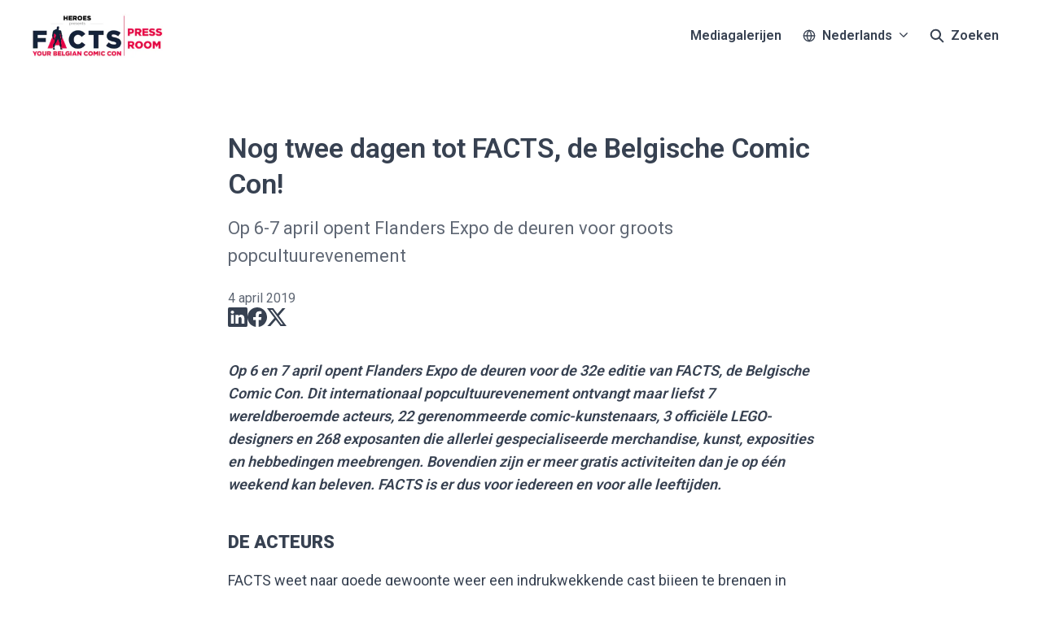

--- FILE ---
content_type: text/html; charset=utf-8
request_url: https://press.facts.be/nog-twee-dagen-tot-facts-de-belgische-comic-con
body_size: 34423
content:
<!DOCTYPE html><html lang="nl-BE" dir="ltr"><head><meta charSet="utf-8"/><meta name="viewport" content="width=device-width, initial-scale=1"/><link rel="preload" as="image" imageSrcSet="https://cdn.assets.prezly.com/820d5a33-4397-46ce-8bf3-f6ae3fbe76b6/-/preview/500x1000/-/resize/1200/2018-09-30%20-%20FACTS%202018%20-%20SUNDAY%20-%20024.jpg 1200w, https://cdn.assets.prezly.com/820d5a33-4397-46ce-8bf3-f6ae3fbe76b6/-/preview/500x1000/-/resize/800/2018-09-30%20-%20FACTS%202018%20-%20SUNDAY%20-%20024.jpg 800w, https://cdn.assets.prezly.com/820d5a33-4397-46ce-8bf3-f6ae3fbe76b6/-/preview/500x1000/-/resize/400/2018-09-30%20-%20FACTS%202018%20-%20SUNDAY%20-%20024.jpg 400w" imageSizes="(max-width: 992px) 800px, (max-width: 576px) 400px, 1200px"/><link rel="preload" as="image" imageSrcSet="https://cdn.assets.prezly.com/d2778d26-e845-4dfc-a877-323930d00f66/-/preview/1000x1000/-/resize/1200/2018-09-29%20-%20FACTS%202018%20-%20SATURDAY%20-%20004.jpg 1200w, https://cdn.assets.prezly.com/d2778d26-e845-4dfc-a877-323930d00f66/-/preview/1000x1000/-/resize/800/2018-09-29%20-%20FACTS%202018%20-%20SATURDAY%20-%20004.jpg 800w, https://cdn.assets.prezly.com/d2778d26-e845-4dfc-a877-323930d00f66/-/preview/1000x1000/-/resize/400/2018-09-29%20-%20FACTS%202018%20-%20SATURDAY%20-%20004.jpg 400w, https://cdn.assets.prezly.com/d2778d26-e845-4dfc-a877-323930d00f66/-/preview/1000x1000/-/resize/800/2018-09-29%20-%20FACTS%202018%20-%20SATURDAY%20-%20004.jpg 800w" imageSizes="(max-width: 992px) 800px, (max-width: 576px) 400px, 1200px"/><link rel="preload" as="image" imageSrcSet="https://cdn.assets.prezly.com/a4f4f351-07fa-44da-9033-c2070c0013cb/-/preview/1000x500/-/resize/1200/2018-09-29%20-%20FACTS%202018%20-%20SATURDAY%20-%20016.jpg 1200w, https://cdn.assets.prezly.com/a4f4f351-07fa-44da-9033-c2070c0013cb/-/preview/1000x500/-/resize/800/2018-09-29%20-%20FACTS%202018%20-%20SATURDAY%20-%20016.jpg 800w, https://cdn.assets.prezly.com/a4f4f351-07fa-44da-9033-c2070c0013cb/-/preview/1000x500/-/resize/400/2018-09-29%20-%20FACTS%202018%20-%20SATURDAY%20-%20016.jpg 400w" imageSizes="(max-width: 992px) 800px, (max-width: 576px) 400px, 1200px"/><link rel="preload" as="image" imageSrcSet="https://cdn.assets.prezly.com/da890e4a-ba2b-451e-b2bd-f442b692859d/-/preview/1000x500/-/resize/1200/2018-09-30%20-%20FACTS%20Fall%20edition%20-%20zondag%20-%20206.jpg 1200w, https://cdn.assets.prezly.com/da890e4a-ba2b-451e-b2bd-f442b692859d/-/preview/1000x500/-/resize/800/2018-09-30%20-%20FACTS%20Fall%20edition%20-%20zondag%20-%20206.jpg 800w, https://cdn.assets.prezly.com/da890e4a-ba2b-451e-b2bd-f442b692859d/-/preview/1000x500/-/resize/400/2018-09-30%20-%20FACTS%20Fall%20edition%20-%20zondag%20-%20206.jpg 400w" imageSizes="(max-width: 992px) 800px, (max-width: 576px) 400px, 1200px"/><link rel="preload" as="image" imageSrcSet="https://cdn.assets.prezly.com/a8d059c6-b560-4a54-9552-094c94db008d/-/preview/1000x1000/-/resize/1200/Eliminator_Export_085_IMG_5731.jpg 1200w, https://cdn.assets.prezly.com/a8d059c6-b560-4a54-9552-094c94db008d/-/preview/1000x1000/-/resize/800/Eliminator_Export_085_IMG_5731.jpg 800w, https://cdn.assets.prezly.com/a8d059c6-b560-4a54-9552-094c94db008d/-/preview/1000x1000/-/resize/400/Eliminator_Export_085_IMG_5731.jpg 400w, https://cdn.assets.prezly.com/a8d059c6-b560-4a54-9552-094c94db008d/-/preview/1000x1000/-/resize/800/Eliminator_Export_085_IMG_5731.jpg 800w" imageSizes="(max-width: 992px) 800px, (max-width: 576px) 400px, 1200px"/><link rel="preload" as="image" imageSrcSet="https://cdn.assets.prezly.com/3d3f0ee6-18ac-4bcc-9b08-f550125593ef/-/preview/1000x1000/-/resize/1200/Dolph%20Lundgren%20ph%20INSTAGRAM%20POST.jpg 1200w, https://cdn.assets.prezly.com/3d3f0ee6-18ac-4bcc-9b08-f550125593ef/-/preview/1000x1000/-/resize/800/Dolph%20Lundgren%20ph%20INSTAGRAM%20POST.jpg 800w, https://cdn.assets.prezly.com/3d3f0ee6-18ac-4bcc-9b08-f550125593ef/-/preview/1000x1000/-/resize/400/Dolph%20Lundgren%20ph%20INSTAGRAM%20POST.jpg 400w, https://cdn.assets.prezly.com/3d3f0ee6-18ac-4bcc-9b08-f550125593ef/-/preview/1000x1000/-/resize/800/Dolph%20Lundgren%20ph%20INSTAGRAM%20POST.jpg 800w" imageSizes="(max-width: 992px) 800px, (max-width: 576px) 400px, 1200px"/><link rel="preload" as="image" imageSrcSet="https://cdn.assets.prezly.com/cb6bd7f0-ee09-4e3c-87d4-6747a7757e43/-/preview/1000x1000/-/resize/1200/Gaten%20Matarazzo%20Photoshoot%20INSTAGRAM%20POST.jpg 1200w, https://cdn.assets.prezly.com/cb6bd7f0-ee09-4e3c-87d4-6747a7757e43/-/preview/1000x1000/-/resize/800/Gaten%20Matarazzo%20Photoshoot%20INSTAGRAM%20POST.jpg 800w, https://cdn.assets.prezly.com/cb6bd7f0-ee09-4e3c-87d4-6747a7757e43/-/preview/1000x1000/-/resize/400/Gaten%20Matarazzo%20Photoshoot%20INSTAGRAM%20POST.jpg 400w, https://cdn.assets.prezly.com/cb6bd7f0-ee09-4e3c-87d4-6747a7757e43/-/preview/1000x1000/-/resize/800/Gaten%20Matarazzo%20Photoshoot%20INSTAGRAM%20POST.jpg 800w" imageSizes="(max-width: 992px) 800px, (max-width: 576px) 400px, 1200px"/><link rel="preload" as="image" imageSrcSet="https://cdn.assets.prezly.com/65658407-b19b-4236-811d-4340cd87369d/-/preview/1000x1000/-/resize/1200/Jason%20Isaacs%20Photoshoot%20INSTAGRAM%20POST.jpg 1200w, https://cdn.assets.prezly.com/65658407-b19b-4236-811d-4340cd87369d/-/preview/1000x1000/-/resize/800/Jason%20Isaacs%20Photoshoot%20INSTAGRAM%20POST.jpg 800w, https://cdn.assets.prezly.com/65658407-b19b-4236-811d-4340cd87369d/-/preview/1000x1000/-/resize/400/Jason%20Isaacs%20Photoshoot%20INSTAGRAM%20POST.jpg 400w, https://cdn.assets.prezly.com/65658407-b19b-4236-811d-4340cd87369d/-/preview/1000x1000/-/resize/800/Jason%20Isaacs%20Photoshoot%20INSTAGRAM%20POST.jpg 800w" imageSizes="(max-width: 992px) 800px, (max-width: 576px) 400px, 1200px"/><link rel="preload" as="image" imageSrcSet="https://cdn.assets.prezly.com/30e49706-90e4-47eb-8d6c-cb47b4061ffe/-/preview/1000x1000/-/resize/1200/Lana%20Parrilla%20Photoshoot%20INSTAGRAM%20POST.jpg 1200w, https://cdn.assets.prezly.com/30e49706-90e4-47eb-8d6c-cb47b4061ffe/-/preview/1000x1000/-/resize/800/Lana%20Parrilla%20Photoshoot%20INSTAGRAM%20POST.jpg 800w, https://cdn.assets.prezly.com/30e49706-90e4-47eb-8d6c-cb47b4061ffe/-/preview/1000x1000/-/resize/400/Lana%20Parrilla%20Photoshoot%20INSTAGRAM%20POST.jpg 400w, https://cdn.assets.prezly.com/30e49706-90e4-47eb-8d6c-cb47b4061ffe/-/preview/1000x1000/-/resize/800/Lana%20Parrilla%20Photoshoot%20INSTAGRAM%20POST.jpg 800w" imageSizes="(max-width: 992px) 800px, (max-width: 576px) 400px, 1200px"/><link rel="preload" as="image" imageSrcSet="https://cdn.assets.prezly.com/dfbcb3f8-a30b-4fd7-bde2-a0b860fd8d0e/-/preview/1000x1000/-/resize/1200/Mads%20Mikkelsen%20Photoshoot%20INSTAGRAM%20POST.jpg 1200w, https://cdn.assets.prezly.com/dfbcb3f8-a30b-4fd7-bde2-a0b860fd8d0e/-/preview/1000x1000/-/resize/800/Mads%20Mikkelsen%20Photoshoot%20INSTAGRAM%20POST.jpg 800w, https://cdn.assets.prezly.com/dfbcb3f8-a30b-4fd7-bde2-a0b860fd8d0e/-/preview/1000x1000/-/resize/400/Mads%20Mikkelsen%20Photoshoot%20INSTAGRAM%20POST.jpg 400w, https://cdn.assets.prezly.com/dfbcb3f8-a30b-4fd7-bde2-a0b860fd8d0e/-/preview/1000x1000/-/resize/800/Mads%20Mikkelsen%20Photoshoot%20INSTAGRAM%20POST.jpg 800w" imageSizes="(max-width: 992px) 800px, (max-width: 576px) 400px, 1200px"/><link rel="stylesheet" href="/_next/static/css/ee84f34841fa9641.css" data-precedence="next"/><link rel="stylesheet" href="/_next/static/css/0e630c81e3b085d0.css" data-precedence="next"/><link rel="stylesheet" href="/_next/static/css/42b5df4ef1af6935.css" data-precedence="next"/><link rel="stylesheet" href="/_next/static/css/cd216538c2848b25.css" data-precedence="next"/><link rel="stylesheet" href="/_next/static/css/956ad36ca3c5a035.css" data-precedence="next"/><link rel="preload" as="script" fetchPriority="low" href="/_next/static/chunks/webpack-df3fa4ccd923e49d.js"/><script src="/_next/static/chunks/1e34a46b-e46b04d9d267f414.js" async=""></script><script src="/_next/static/chunks/7452-8801dfcc3d98b857.js" async=""></script><script src="/_next/static/chunks/main-app-aa2b9203a96f9252.js" async=""></script><script src="/_next/static/chunks/9404-e8e509f9e3516816.js" async=""></script><script src="/_next/static/chunks/148-53b3dd9810e128e1.js" async=""></script><script src="/_next/static/chunks/app/global-error-ddd5823eb4ad117d.js" async=""></script><script src="/_next/static/chunks/7908-28d5206a7adfa9c5.js" async=""></script><script src="/_next/static/chunks/6859-b91043782a4ef8bc.js" async=""></script><script src="/_next/static/chunks/7934-7ac284b66e33799c.js" async=""></script><script src="/_next/static/chunks/2847-bd4b57d378ae60e7.js" async=""></script><script src="/_next/static/chunks/4644-5da1ddb6a1c34a5e.js" async=""></script><script src="/_next/static/chunks/2905-9f619429433df6d8.js" async=""></script><script src="/_next/static/chunks/8835-85c9091741e42dfc.js" async=""></script><script src="/_next/static/chunks/6909-79c6b1724e391fd2.js" async=""></script><script src="/_next/static/chunks/6009-8a36f79aabda3c9f.js" async=""></script><script src="/_next/static/chunks/3956-c10f2ade643ae11b.js" async=""></script><script src="/_next/static/chunks/4902-8d8d4b530cb07be9.js" async=""></script><script src="/_next/static/chunks/app/%5BlocaleCode%5D/(story)/%5Bslug%5D/page-9c1308e7f673b458.js" async=""></script><script src="/_next/static/chunks/8a6901b8-9fbfb8983f596cbc.js" async=""></script><script src="/_next/static/chunks/4328-954be2b302271acd.js" async=""></script><script src="/_next/static/chunks/7701-92e9a5cf5f38a06c.js" async=""></script><script src="/_next/static/chunks/3897-c14684eb821f66dd.js" async=""></script><script src="/_next/static/chunks/app/%5BlocaleCode%5D/layout-d4ceeb8e0f3dc738.js" async=""></script><script src="/_next/static/chunks/app/%5BlocaleCode%5D/error-103f97d337884120.js" async=""></script><script src="/_next/static/chunks/9109-6a18bb540d9405ee.js" async=""></script><script src="/_next/static/chunks/8702-37a9f133e2a8702e.js" async=""></script><script src="/_next/static/chunks/app/%5BlocaleCode%5D/(index)/page-7b2aa1d7a6986195.js" async=""></script><link rel="preload" as="image" imageSrcSet="https://cdn.assets.prezly.com/b5a2c862-465c-4e5f-acfb-67ff505c7ec2/-/preview/1000x1000/-/resize/1200/Shannen%20Doherty%20Photoshoot%20INSTAGRAM%20POST.jpg 1200w, https://cdn.assets.prezly.com/b5a2c862-465c-4e5f-acfb-67ff505c7ec2/-/preview/1000x1000/-/resize/800/Shannen%20Doherty%20Photoshoot%20INSTAGRAM%20POST.jpg 800w, https://cdn.assets.prezly.com/b5a2c862-465c-4e5f-acfb-67ff505c7ec2/-/preview/1000x1000/-/resize/400/Shannen%20Doherty%20Photoshoot%20INSTAGRAM%20POST.jpg 400w, https://cdn.assets.prezly.com/b5a2c862-465c-4e5f-acfb-67ff505c7ec2/-/preview/1000x1000/-/resize/800/Shannen%20Doherty%20Photoshoot%20INSTAGRAM%20POST.jpg 800w" imageSizes="(max-width: 992px) 800px, (max-width: 576px) 400px, 1200px"/><link rel="preload" as="image" imageSrcSet="https://cdn.assets.prezly.com/39922433-7b73-457f-bf07-7e49e7562ac4/-/preview/1000x1000/-/resize/1200/Tom%20Hopper%20Photoshoots%20INSTAGRAM%20POST.jpg 1200w, https://cdn.assets.prezly.com/39922433-7b73-457f-bf07-7e49e7562ac4/-/preview/1000x1000/-/resize/800/Tom%20Hopper%20Photoshoots%20INSTAGRAM%20POST.jpg 800w, https://cdn.assets.prezly.com/39922433-7b73-457f-bf07-7e49e7562ac4/-/preview/1000x1000/-/resize/400/Tom%20Hopper%20Photoshoots%20INSTAGRAM%20POST.jpg 400w, https://cdn.assets.prezly.com/39922433-7b73-457f-bf07-7e49e7562ac4/-/preview/1000x1000/-/resize/800/Tom%20Hopper%20Photoshoots%20INSTAGRAM%20POST.jpg 800w" imageSizes="(max-width: 992px) 800px, (max-width: 576px) 400px, 1200px"/><meta name="theme-color" content="#FFFFFF"/><meta name="og:locale" content="nl-BE"/><link rel="preconnect" href="https://fonts.googleapis.com"/><link rel="preconnect" href="https://fonts.gstatic.com" crossorigin=""/><link href="https://fonts.googleapis.com/css2?display=swap&amp;family=Roboto:wght@400;500;600;700;900" rel="stylesheet"/><style>:root { --prezly-font-family: Roboto, sans-serif;
--prezly-font-family-secondary: Roboto, sans-serif;
--prezly-border-color: #37415133;
--prezly-border-color-secondary: #3741514d;
--prezly-text-color: #374151;
--prezly-text-color-secondary: #374151cc;
--prezly-text-color-tertiary: #37415199;
--prezly-text-color-hover: #374151;
--prezly-background-color: #FFFFFF;
--prezly-background-color-secondary: #fafafaff;
--prezly-background-color-intermediate: #f7f7f7ff;
--prezly-background-color-tertiary: #f2f2f2ff;
--prezly-accent-color: #E50044;
--prezly-accent-color-active: #b20035ff;
--prezly-accent-color-hover: #fe004cff;
--prezly-accent-color-button-text: #ffffff;
--prezly-header-background-color: #FFFFFF;
--prezly-header-link-color: #374151;
--prezly-header-link-hover-color: #374151;
--prezly-footer-background-color: #111827;
--prezly-footer-text-color: #FFFFFF;
--prezly-footer-text-color-variation: #FFFFFF;
--prezly-placeholder-background-color: #ffffffff;
--prezly-white: #ffffff;
--prezly-black: #000000;
--prezly-grey: #757575 }</style><title>Nog twee dagen tot FACTS, de Belgische Comic Con!</title><meta name="description" content="Op 6-7 april opent Flanders Expo de deuren voor groots popcultuurevenement"/><meta name="robots" content="index, follow"/><link rel="canonical" href="https://press.facts.be/nog-twee-dagen-tot-facts-de-belgische-comic-con"/><link rel="alternate" hrefLang="nl" href="https://press.facts.be/nog-twee-dagen-tot-facts-de-belgische-comic-con"/><link rel="alternate" hrefLang="nl-BE" href="https://press.facts.be/nog-twee-dagen-tot-facts-de-belgische-comic-con"/><link rel="alternate" hrefLang="x-default" href="https://press.facts.be/nog-twee-dagen-tot-facts-de-belgische-comic-con"/><link rel="alternate" type="application/json" href="https://press.facts.be/nog-twee-dagen-tot-facts-de-belgische-comic-con.json"/><meta property="og:title" content="Nog twee dagen tot FACTS, de Belgische Comic Con!"/><meta property="og:description" content="Op 6-7 april opent Flanders Expo de deuren voor groots popcultuurevenement"/><meta property="og:url" content="https://press.facts.be/nog-twee-dagen-tot-facts-de-belgische-comic-con"/><meta property="og:site_name" content="FACTS"/><meta property="og:locale" content="nl_BE"/><meta property="og:image" content="https://cdn.uc.assets.prezly.com/72997123-e0c5-41d6-ac02-d67f91ae3f6a/"/><meta property="og:image:alt" content="Nog twee dagen tot FACTS, de Belgische Comic Con!"/><meta property="og:type" content="article"/><meta property="article:published_time" content="2019-04-04T11:22:30+00:00"/><meta property="article:modified_time" content="2019-04-04T11:22:30+00:00"/><meta property="article:author" content="Anthony Audenaerd"/><meta name="twitter:card" content="summary_large_image"/><meta name="twitter:site" content="FACTS"/><meta name="twitter:title" content="Nog twee dagen tot FACTS, de Belgische Comic Con!"/><meta name="twitter:description" content="Op 6-7 april opent Flanders Expo de deuren voor groots popcultuurevenement"/><meta name="twitter:image" content="https://cdn.uc.assets.prezly.com/72997123-e0c5-41d6-ac02-d67f91ae3f6a/"/><link rel="shortcut icon" href="https://cdn.uc.assets.prezly.com/55f0ee58-f05d-49c1-bc8e-72bbb2a3fd8e/-/preview/180x180/Logo%20Pressroom3.jpg"/><link rel="apple-touch-icon" href="https://cdn.uc.assets.prezly.com/55f0ee58-f05d-49c1-bc8e-72bbb2a3fd8e/-/preview/180x180/Logo%20Pressroom3.jpg"/><script>document.querySelectorAll('body link[rel="icon"], body link[rel="apple-touch-icon"]').forEach(el => document.head.appendChild(el))</script><script src="/_next/static/chunks/polyfills-42372ed130431b0a.js" noModule=""></script></head><body><div hidden=""><!--$--><!--/$--></div><div class="layout_layout__E48_k"><header class="Header_container__8M0B4"><div class="container"><nav class="Header_header__cqpNv"><a class="Header_newsroom__LjUTA" href="/"><img alt="FACTS" loading="lazy" width="160" height="53.03370786516854" decoding="async" data-nimg="1" class="Logo_logo__SEwEG Logo_landscape__HDUO5 Logo_medium__o98lG" style="color:transparent" srcSet="https://cdn.assets.prezly.com/b1ff6feb-e21d-47ba-a854-6d4ce9b6445d/-/format/auto/-/stretch/off/-/progressive/yes/-/resize/256x/-/quality/smart/Logo%20Pressroom.jpg 1x, https://cdn.assets.prezly.com/b1ff6feb-e21d-47ba-a854-6d4ce9b6445d/-/format/auto/-/stretch/off/-/progressive/yes/-/resize/384x/-/quality/smart/Logo%20Pressroom.jpg 2x" src="https://cdn.assets.prezly.com/b1ff6feb-e21d-47ba-a854-6d4ce9b6445d/-/format/auto/-/stretch/off/-/progressive/yes/-/resize/384x/-/quality/smart/Logo%20Pressroom.jpg"/></a><div class="Header_navigationWrapper__ZCw1l"><a class="Button_button__8B4nB Header_searchToggle__FLmzB Button_navigation__9rGNy" aria-expanded="false" title="Zoeken" aria-label="Zoeken" href="/search"><svg xmlns="http://www.w3.org/2000/svg" fill="none" viewBox="0 0 16 16" width="16" height="16" class="Button_icon__V37WX Button_left__sABrt"><path fill="currentColor" fill-rule="evenodd" d="M6.543.667a5.877 5.877 0 1 0 3.496 10.601l3.81 3.81a.869.869 0 1 0 1.23-1.228l-3.812-3.81A5.877 5.877 0 0 0 6.543.666m-4.14 5.877a4.14 4.14 0 1 1 8.28 0 4.14 4.14 0 0 1-8.28 0" clip-rule="evenodd"></path></svg><span>Zoeken</span></a><button type="button" class="Button_button__8B4nB Header_navigationToggle__KSeiK Button_navigation__9rGNy Button_iconOnly__bKq8w" aria-expanded="false" aria-controls="menu" title="Toggle-navigatie" aria-label="Toggle-navigatie"><svg xmlns="http://www.w3.org/2000/svg" fill="none" viewBox="0 0 24 24" width="16" height="16" class="Button_icon__V37WX Button_left__sABrt"><path fill="currentColor" fill-rule="evenodd" d="M3 6a1 1 0 0 1 1-1h16a1 1 0 1 1 0 2H4a1 1 0 0 1-1-1m0 6a1 1 0 0 1 1-1h16a1 1 0 1 1 0 2H4a1 1 0 0 1-1-1m0 6a1 1 0 0 1 1-1h16a1 1 0 1 1 0 2H4a1 1 0 0 1-1-1" clip-rule="evenodd"></path></svg><span>​</span></button><div class="Header_navigation__gGzZ6"><div role="none" class="Header_backdrop__FlLNq"></div><ul id="menu" class="Header_navigationInner__w1lgS"><li class="Header_navigationItem__2tlrA"><a class="Button_button__8B4nB Header_navigationButton__ZStMw Button_navigation__9rGNy" href="/media"><span>Mediagalerijen</span></a></li><li class="Header_navigationItem__2tlrA"><div class="Dropdown_container__pISnx" data-headlessui-state=""><button type="button" class="Button_button__8B4nB Header_navigationButton__ZStMw Dropdown_buttonWithMobileDisplay__azrbo Button_navigation__9rGNy" id="headlessui-menu-button-«Rf4siinb»" aria-haspopup="menu" aria-expanded="false" data-headlessui-state=""><svg xmlns="http://www.w3.org/2000/svg" width="16" height="16" viewBox="0 0 24 24" fill="none" stroke="currentColor" stroke-width="2" stroke-linecap="round" stroke-linejoin="round" class="lucide lucide-globe Button_icon__V37WX Button_left__sABrt"><circle cx="12" cy="12" r="10"></circle><path d="M12 2a14.5 14.5 0 0 0 0 20 14.5 14.5 0 0 0 0-20"></path><path d="M2 12h20"></path></svg><span>Nederlands<svg xmlns="http://www.w3.org/2000/svg" fill="none" viewBox="0 0 12 12" aria-hidden="true" width="12" height="12" class="Dropdown_caret__8t6In"><path fill="currentColor" fill-rule="evenodd" d="M1.135 3.37a.63.63 0 0 0-.01.907L5.468 8.62a.664.664 0 0 0 .94 0l4.343-4.342a.63.63 0 0 0-.011-.907.67.67 0 0 0-.929.01L5.937 7.254 2.064 3.381a.67.67 0 0 0-.929-.01" clip-rule="evenodd"></path></svg></span></button></div></li></ul></div><!--$!--><template data-dgst="BAILOUT_TO_CLIENT_SIDE_RENDERING"></template><!--/$--></div></nav></div></header><main class="layout_content__hN3QC"><div class="Story_container__mieav"><article><div class="HeaderRenderer_renderer__qMSoA"><section class="prezly-slate-document" data-version="0.50"><h1 class="prezly-slate-heading prezly-slate-heading--heading-1 prezly-slate-heading--align-inherit">Nog twee dagen tot FACTS, de Belgische Comic Con!</h1><p class="Subtitle_subtitle__8gPAi">Op 6-7 april opent Flanders Expo de deuren voor groots popcultuurevenement</p></section></div><div class="Story_linksAndDateWrapper__HOIdb Story_left__JQInF"><p class="Story_date__bkiJQ"><time dateTime="2019-04-04T11:22:30.000Z">4 april 2019</time></p><div class="SocialShare_social__EbtaQ"><a aria-label="Delen: Linkedin" class="SocialShare_socialLink__Nbd_P" href="https://www.linkedin.com/sharing/share-offsite?url=http%3A%2F%2Fprez.ly%2F9yW&amp;text=Nog+twee+dagen+tot+FACTS%2C+de+Belgische+Comic+Con%21" rel="noopener noreferrer" target="_blank"><svg xmlns="http://www.w3.org/2000/svg" fill="none" viewBox="0 0 24 24" class="SocialShare_socialIcon__H0CxZ"><path fill="currentColor" fill-rule="evenodd" d="M.07 1.72C.07.77.86 0 1.833 0h20.324c.973 0 1.762.77 1.762 1.72v20.56c0 .95-.789 1.72-1.762 1.72H1.833C.859 24 .07 23.23.07 22.28zM7.3 20.09V9.253H3.696V20.09zM5.497 7.773c1.257 0 2.038-.832 2.038-1.872-.023-1.063-.781-1.872-2.014-1.872S3.484 4.838 3.484 5.9c0 1.04.782 1.872 1.99 1.872zm7.397 12.317H9.293s.047-9.82 0-10.837h3.602v1.534l-.024.038h.024v-.038C13.374 10.05 14.231 9 16.141 9c2.37 0 4.147 1.549 4.147 4.877v6.214h-3.601v-5.797c0-1.457-.522-2.451-1.825-2.451-.995 0-1.588.67-1.848 1.317-.095.232-.119.555-.119.88z" clip-rule="evenodd"></path></svg></a><a aria-label="Delen: Facebook" class="SocialShare_socialLink__Nbd_P" href="https://www.facebook.com/sharer/sharer.php?u=http%3A%2F%2Fprez.ly%2F9yW" rel="noopener noreferrer" target="_blank"><svg xmlns="http://www.w3.org/2000/svg" fill="none" viewBox="0 0 24 24" class="SocialShare_socialIcon__H0CxZ"><path fill="currentColor" fill-rule="evenodd" d="M24 12.073C24 5.405 18.627 0 12 0S0 5.405 0 12.073C0 18.1 4.388 23.094 10.125 24v-8.437H7.078v-3.49h3.047v-2.66c0-3.025 1.791-4.697 4.533-4.697 1.313 0 2.686.236 2.686.236v2.971H15.83c-1.491 0-1.956.93-1.956 1.886v2.264h3.328l-.532 3.49h-2.796V24C19.612 23.094 24 18.1 24 12.073" clip-rule="evenodd"></path></svg></a><a aria-label="Delen: Twitter" class="SocialShare_socialLink__Nbd_P" href="https://twitter.com/intent/tweet?url=http%3A%2F%2Fprez.ly%2F9yW&amp;text=Nog+twee+dagen+tot+FACTS%2C+de+Belgische+Comic+Con%21" rel="noopener noreferrer" target="_blank"><svg xmlns="http://www.w3.org/2000/svg" fill="none" viewBox="0 0 24 24" class="SocialShare_socialIcon__H0CxZ"><path fill="currentColor" d="M18.901 1h3.68l-8.04 9.319L24 23h-7.406l-5.8-7.691L4.156 23H.474l8.6-9.968L0 1h7.594l5.243 7.03zM17.61 20.766h2.039L6.486 3.116H4.298z"></path></svg></a></div></div><div class="ContentRenderer_renderer__IBbst"><section class="prezly-slate-document" data-version="0.50"><div class="styles_htmlContent__Z4Ze5"><p><strong><em>Op 6 en 7 april opent Flanders Expo de deuren voor de 32e editie van FACTS, de Belgische Comic Con. Dit internationaal popcultuurevenement ontvangt maar liefst 7 wereldberoemde acteurs,&nbsp;22 gerenommeerde comic-kunstenaars, 3 offici&euml;le LEGO-designers en 268 exposanten die allerlei gespecialiseerde merchandise, kunst, exposities en hebbedingen meebrengen. Bovendien zijn er meer gratis activiteiten dan je op &eacute;&eacute;n weekend kan beleven. FACTS is er dus voor iedereen en voor alle leeftijden.</em></strong></p></div><div class="styles_htmlContent__Z4Ze5"><h2><strong>DE ACTEURS</strong></h2>

<p>FACTS weet naar goede gewoonte weer een indrukwekkende cast bijeen te brengen in Gent. In de line-up zie je&nbsp;de grote <em>James Bond-</em> en <em>Hannibal</em>-ster <strong>Mads Mikkelsen</strong>, <em>Charmed</em>-heks <strong>Shannen Doherty</strong>, <em>Stranger Things</em>-acteur <strong>Gaten Matarazzo</strong>, de legendarische 80&#39;s-actieheld en <em>Rocky</em>-rivaal<strong> Dolph Lundgren</strong>, <em>Once Upon a Time</em>-ster <strong>Lana Parrilla</strong>, <em>Harry Potter</em>-slechterik <strong>Jason Isaacs</strong> en acteur&nbsp;<strong>Tom Hopper, </strong>bekend&nbsp;van Netflix&#39; meest recente hitserie<em> The Umbrella Academy </em>en van<em> Game of Thrones.</em></p>

<p>Elk van deze acteurs zal op beide dagen beschikbaar zijn voor fotoshoots, signeersessies en vraag-en-antwoordshows. Lana Parrilla doet zelfs exclusieve en intieme meet &amp; greet-sessies.<br />
<br />
<a href="https://facts.be/nl/gasten/"><strong>Meer informatie over de acteurs</strong></a></p>

<p>&nbsp;</p>

<h2><strong>FICTIE KOMT TOT LEVEN</strong></h2>

<p>Neem foto&#39;s in de <strong>Men in Black</strong> International Headquarters (door&nbsp;Sony Pictures),&nbsp;ga zitten in een authentieke&nbsp;<strong>Jurassic Park</strong>-jeep, waag je aan een bezoek aan een levensechte <strong>Star Wars</strong>-basis omringd door Stormtroopers en andere sci-fi-wezens, ontmoet fictieve personages in de vorm van professionele cosplayers en nog v&eacute;&eacute;l meer. Lightsaber-gevechten, Power Rangers, Disney-prinsessen, je komt het op&nbsp;FACTS allemaal tegen.</p>

<p>FACTS is bovendien het strijdtoneel van iets wat je nog het best kan beschrijven als de preselecties van het <strong>Eurovisie Songfestival, maar dan voor cosplay-kostuums en -acts.</strong> De winnaar van deze voorrondes verdedigen officieel de&nbsp;Belgische driekleur in een internationale finale in Frankrijk. In deze wedstrijd zie je allerlei fictieve wezens op spectaculaire wijze&nbsp;tot leven komen, maar ook daarbuiten loop je ze tegen het lijf. Maar liefst<strong> 1 op de drie FACTS-bezoekers komt namelijk verkleed naar de show!</strong></p>

<p><a href="https://facts.be/nl/activiteiten/"><strong>Meer FACTS-activiteiten</strong></a></p>

<p>&nbsp;</p>

<h2><strong>DE ARTIESTEN</strong></h2>

<p>Ook de zogeheten &#39;Artist Alley&#39; van FACTS is gevuld met de <strong>beau monde van de comic-wereld</strong>. De headliner van deze editie is zonder twijfel Kevin Eastman, de <strong>medebedenker van de Teenage Mutant Ninja Turtles</strong>. Gecombineerd met de tekenaar van de huidige TMNT-reeks - Michael Dialynas - kan je exclusieve handtekeningen en tekeningen scoren &eacute;n kan je zelf leren hoe je de personages uit die reeks tekent via een interessante workshop.</p>

<p>Een andere topper is Howard Chaykin, de <em>bad boy</em> van de Amerikaanse comicwereld die in de jaren &#39;70 de <strong>allereerste <em>Star Wars</em>-comic ooit </strong>maakte, toen nog&nbsp;voor Marvel.</p>

<p>Verder zijn er ook nog bijzonder veel <strong>offici&euml;le tekenaars van</strong> <strong>Marvel, DC Comics en Disney</strong> overgevlogen van uit de Verenigde Staten en Europa en krijgen ook de iets meer lokale artiesten en designers een kans om hun kunsten tentoon te spreiden in de Creators Zone.&nbsp;</p>

<p><a href="https://facts.be/nl/gasten/"><strong>Meer informatie over de artiesten</strong></a></p>

<p>&nbsp;</p>

<h2><strong>DE EXPOSANTEN</strong></h2>

<p>Het hart van FACTS is nog altijd de Exposantenhal, waar meer dan 200 gespecialiseerde verkoopstanden duizenden uit Azi&euml; en Amerika ge&iuml;mporteerde merchandise en andere hebbedingen aan de man brengen.</p>

<p>Zo komt DreamLand de <strong>20e verjaardag van LEGO Star Wars</strong> vieren met 5 exlusieve LEGO-sets, die bovendien meteen gehandtekend kunnen worden door 3 offici&euml;le LEGO-designers.</p>

<p>Bovendien komt bordspellengigant <strong>Asmodee </strong>(met o.a. <em>Catan</em> en <em>Carcassonne </em>de grootste bordspellenfabrikant naast Hasbro)&nbsp;zijn nieuwste spellen demonstreren.</p>

<p><strong><a href="https://facts.be/nl/exposanten/">De FACTS-exposantenlijst</a></strong></p>

<p>&nbsp;</p>

<h2><strong>DE ACTIVITEITEN</strong></h2>

<p>Maak plezier in&nbsp;de <strong>Gaming Hall</strong> met videogame-grootmachten als <strong>Nintendo </strong>en&nbsp;<strong>Bethesda</strong>, voel je weer jong in de retro-<strong>arcadehallen</strong>, leer oude en nieuwe kaart- en <strong>bordspellen </strong>spelen,... Voor ieder wat wils.</p>

<p>Wie zich wil bijscholen kan ook terecht bij de <strong>workshops &amp; panels</strong>, waarin wereldberoemde artiesten,&nbsp;cosplayveteranen en andere experten het achterste van hun tong laten zien.</p>

<p>In de <strong>Superhelden-academie </strong>kan je dan weer terecht voor tientallen individuele opblaasbare uitdagingen, met ronkende namen als&nbsp;The Eliminator,&nbsp;The Warrior Pitch,&nbsp;The Hammer,&nbsp;Superhero Sumo en ga zo maar door. Dit omhelst een volledige zijhal van Flanders Expo, in totaal zo&#39;n 4.000m&sup2; aan fun.</p>

<p>Er is met andere woorden meer te zien en te doen dan je op &eacute;&eacute;n weekend kan beleven!</p>

<p><a href="https://facts.be/nl/activiteiten/"><strong>Meer activiteiten</strong></a></p>

<p>&nbsp;</p>

<p><strong>FACTS vindt plaats op 6 en 7 april, in Flanders Expo Gent.<br />
Voor meer info, surf naar <a href="https://facts.be/nl/">www.facts.be/nl</a>!&nbsp;</strong></p>
</div><figure id="gallery-e715006f-bd30-595e-ab09-31c3d4958485" class="prezly-slate-gallery prezly-slate-gallery--contained"><div class="prezly-slate-gallery__images" style="margin:0"><div class="prezly-slate-gallery__row"><a aria-label="© FACTS 2018" class="prezly-slate-image-rollover prezly-slate-gallery-image" id="gallery-image-820d5a33-4397-46ce-8bf3-f6ae3fbe76b6" href="https://cdn.assets.prezly.com/820d5a33-4397-46ce-8bf3-f6ae3fbe76b6/2018-09-30%20-%20FACTS%202018%20-%20SUNDAY%20-%20024.jpg" style="flex-basis:30.771578251360562%;width:30.771578251360562%;height:46.15736737704085%;margin:0"><span class="prezly-slate-image-rollover__content"><img alt="" class="prezly-slate-media prezly-slate-gallery-image__media prezly-slate-media--image" src="https://cdn.assets.prezly.com/820d5a33-4397-46ce-8bf3-f6ae3fbe76b6/-/preview/500x1000/-/format/auto/2018-09-30%20-%20FACTS%202018%20-%20SUNDAY%20-%20024.jpg" srcSet="https://cdn.assets.prezly.com/820d5a33-4397-46ce-8bf3-f6ae3fbe76b6/-/preview/500x1000/-/resize/1200/2018-09-30%20-%20FACTS%202018%20-%20SUNDAY%20-%20024.jpg 1200w, https://cdn.assets.prezly.com/820d5a33-4397-46ce-8bf3-f6ae3fbe76b6/-/preview/500x1000/-/resize/800/2018-09-30%20-%20FACTS%202018%20-%20SUNDAY%20-%20024.jpg 800w, https://cdn.assets.prezly.com/820d5a33-4397-46ce-8bf3-f6ae3fbe76b6/-/preview/500x1000/-/resize/400/2018-09-30%20-%20FACTS%202018%20-%20SUNDAY%20-%20024.jpg 400w" sizes="(max-width: 992px) 800px, (max-width: 576px) 400px, 1200px"/><span class="prezly-slate-image-rollover__dim"></span><span class="prezly-slate-image-rollover__caption"><span class="prezly-slate-image-rollover__caption-icon-container"><svg xmlns="http://www.w3.org/2000/svg" viewBox="0 0 16 16" role="img" aria-hidden="true" class="prezly-slate-image-rollover__caption-icon"><path fill="currentColor" fill-rule="evenodd" d="M5.828 10.172a.5.5 0 0 0-.707 0l-4.096 4.096V11.5a.5.5 0 0 0-1 0v3.975a.5.5 0 0 0 .5.5H4.5a.5.5 0 0 0 0-1H1.732l4.096-4.096a.5.5 0 0 0 0-.707m4.344-4.344a.5.5 0 0 0 .707 0l4.096-4.096V4.5a.5.5 0 1 0 1 0V.525a.5.5 0 0 0-.5-.5H11.5a.5.5 0 0 0 0 1h2.768l-4.096 4.096a.5.5 0 0 0 0 .707"></path></svg></span><span class="prezly-slate-image-rollover__caption-text"><span class="" title="© FACTS 2018">© FACTS 2018</span></span></span></span></a><a aria-label="© FACTS 2018" class="prezly-slate-image-rollover prezly-slate-gallery-image" id="gallery-image-d2778d26-e845-4dfc-a877-323930d00f66" href="https://cdn.assets.prezly.com/d2778d26-e845-4dfc-a877-323930d00f66/2018-09-29%20-%20FACTS%202018%20-%20SATURDAY%20-%20004.jpg" style="flex-basis:69.22842174863943%;width:69.22842174863943%;height:46.15736737704085%;margin:0"><span class="prezly-slate-image-rollover__content"><img alt="" class="prezly-slate-media prezly-slate-gallery-image__media prezly-slate-media--image" src="https://cdn.assets.prezly.com/d2778d26-e845-4dfc-a877-323930d00f66/-/preview/1000x1000/-/format/auto/2018-09-29%20-%20FACTS%202018%20-%20SATURDAY%20-%20004.jpg" srcSet="https://cdn.assets.prezly.com/d2778d26-e845-4dfc-a877-323930d00f66/-/preview/1000x1000/-/resize/1200/2018-09-29%20-%20FACTS%202018%20-%20SATURDAY%20-%20004.jpg 1200w, https://cdn.assets.prezly.com/d2778d26-e845-4dfc-a877-323930d00f66/-/preview/1000x1000/-/resize/800/2018-09-29%20-%20FACTS%202018%20-%20SATURDAY%20-%20004.jpg 800w, https://cdn.assets.prezly.com/d2778d26-e845-4dfc-a877-323930d00f66/-/preview/1000x1000/-/resize/400/2018-09-29%20-%20FACTS%202018%20-%20SATURDAY%20-%20004.jpg 400w, https://cdn.assets.prezly.com/d2778d26-e845-4dfc-a877-323930d00f66/-/preview/1000x1000/-/resize/800/2018-09-29%20-%20FACTS%202018%20-%20SATURDAY%20-%20004.jpg 800w" sizes="(max-width: 992px) 800px, (max-width: 576px) 400px, 1200px"/><span class="prezly-slate-image-rollover__dim"></span><span class="prezly-slate-image-rollover__caption"><span class="prezly-slate-image-rollover__caption-icon-container"><svg xmlns="http://www.w3.org/2000/svg" viewBox="0 0 16 16" role="img" aria-hidden="true" class="prezly-slate-image-rollover__caption-icon"><path fill="currentColor" fill-rule="evenodd" d="M5.828 10.172a.5.5 0 0 0-.707 0l-4.096 4.096V11.5a.5.5 0 0 0-1 0v3.975a.5.5 0 0 0 .5.5H4.5a.5.5 0 0 0 0-1H1.732l4.096-4.096a.5.5 0 0 0 0-.707m4.344-4.344a.5.5 0 0 0 .707 0l4.096-4.096V4.5a.5.5 0 1 0 1 0V.525a.5.5 0 0 0-.5-.5H11.5a.5.5 0 0 0 0 1h2.768l-4.096 4.096a.5.5 0 0 0 0 .707"></path></svg></span><span class="prezly-slate-image-rollover__caption-text"><span class="" title="© FACTS 2018">© FACTS 2018</span></span></span></span></a></div><div class="prezly-slate-gallery__row"><a aria-label="© FACTS 2018" class="prezly-slate-image-rollover prezly-slate-gallery-image" id="gallery-image-a4f4f351-07fa-44da-9033-c2070c0013cb" href="https://cdn.assets.prezly.com/a4f4f351-07fa-44da-9033-c2070c0013cb/2018-09-29%20-%20FACTS%202018%20-%20SATURDAY%20-%20016.jpg" style="flex-basis:49.99907026430657%;width:49.99907026430657%;height:33.337039062809126%;margin:0"><span class="prezly-slate-image-rollover__content"><img alt="" class="prezly-slate-media prezly-slate-gallery-image__media prezly-slate-media--image" src="https://cdn.assets.prezly.com/a4f4f351-07fa-44da-9033-c2070c0013cb/-/preview/1000x500/-/format/auto/2018-09-29%20-%20FACTS%202018%20-%20SATURDAY%20-%20016.jpg" srcSet="https://cdn.assets.prezly.com/a4f4f351-07fa-44da-9033-c2070c0013cb/-/preview/1000x500/-/resize/1200/2018-09-29%20-%20FACTS%202018%20-%20SATURDAY%20-%20016.jpg 1200w, https://cdn.assets.prezly.com/a4f4f351-07fa-44da-9033-c2070c0013cb/-/preview/1000x500/-/resize/800/2018-09-29%20-%20FACTS%202018%20-%20SATURDAY%20-%20016.jpg 800w, https://cdn.assets.prezly.com/a4f4f351-07fa-44da-9033-c2070c0013cb/-/preview/1000x500/-/resize/400/2018-09-29%20-%20FACTS%202018%20-%20SATURDAY%20-%20016.jpg 400w" sizes="(max-width: 992px) 800px, (max-width: 576px) 400px, 1200px"/><span class="prezly-slate-image-rollover__dim"></span><span class="prezly-slate-image-rollover__caption"><span class="prezly-slate-image-rollover__caption-icon-container"><svg xmlns="http://www.w3.org/2000/svg" viewBox="0 0 16 16" role="img" aria-hidden="true" class="prezly-slate-image-rollover__caption-icon"><path fill="currentColor" fill-rule="evenodd" d="M5.828 10.172a.5.5 0 0 0-.707 0l-4.096 4.096V11.5a.5.5 0 0 0-1 0v3.975a.5.5 0 0 0 .5.5H4.5a.5.5 0 0 0 0-1H1.732l4.096-4.096a.5.5 0 0 0 0-.707m4.344-4.344a.5.5 0 0 0 .707 0l4.096-4.096V4.5a.5.5 0 1 0 1 0V.525a.5.5 0 0 0-.5-.5H11.5a.5.5 0 0 0 0 1h2.768l-4.096 4.096a.5.5 0 0 0 0 .707"></path></svg></span><span class="prezly-slate-image-rollover__caption-text"><span class="" title="© FACTS 2018">© FACTS 2018</span></span></span></span></a><a aria-label="© FACTS 2018" class="prezly-slate-image-rollover prezly-slate-gallery-image" id="gallery-image-da890e4a-ba2b-451e-b2bd-f442b692859d" href="https://cdn.assets.prezly.com/da890e4a-ba2b-451e-b2bd-f442b692859d/2018-09-30%20-%20FACTS%20Fall%20edition%20-%20zondag%20-%20206.jpg" style="flex-basis:50.00092973569343%;width:50.00092973569343%;height:33.337039062809126%;margin:0"><span class="prezly-slate-image-rollover__content"><img alt="" class="prezly-slate-media prezly-slate-gallery-image__media prezly-slate-media--image" src="https://cdn.assets.prezly.com/da890e4a-ba2b-451e-b2bd-f442b692859d/-/preview/1000x500/-/format/auto/2018-09-30%20-%20FACTS%20Fall%20edition%20-%20zondag%20-%20206.jpg" srcSet="https://cdn.assets.prezly.com/da890e4a-ba2b-451e-b2bd-f442b692859d/-/preview/1000x500/-/resize/1200/2018-09-30%20-%20FACTS%20Fall%20edition%20-%20zondag%20-%20206.jpg 1200w, https://cdn.assets.prezly.com/da890e4a-ba2b-451e-b2bd-f442b692859d/-/preview/1000x500/-/resize/800/2018-09-30%20-%20FACTS%20Fall%20edition%20-%20zondag%20-%20206.jpg 800w, https://cdn.assets.prezly.com/da890e4a-ba2b-451e-b2bd-f442b692859d/-/preview/1000x500/-/resize/400/2018-09-30%20-%20FACTS%20Fall%20edition%20-%20zondag%20-%20206.jpg 400w" sizes="(max-width: 992px) 800px, (max-width: 576px) 400px, 1200px"/><span class="prezly-slate-image-rollover__dim"></span><span class="prezly-slate-image-rollover__caption"><span class="prezly-slate-image-rollover__caption-icon-container"><svg xmlns="http://www.w3.org/2000/svg" viewBox="0 0 16 16" role="img" aria-hidden="true" class="prezly-slate-image-rollover__caption-icon"><path fill="currentColor" fill-rule="evenodd" d="M5.828 10.172a.5.5 0 0 0-.707 0l-4.096 4.096V11.5a.5.5 0 0 0-1 0v3.975a.5.5 0 0 0 .5.5H4.5a.5.5 0 0 0 0-1H1.732l4.096-4.096a.5.5 0 0 0 0-.707m4.344-4.344a.5.5 0 0 0 .707 0l4.096-4.096V4.5a.5.5 0 1 0 1 0V.525a.5.5 0 0 0-.5-.5H11.5a.5.5 0 0 0 0 1h2.768l-4.096 4.096a.5.5 0 0 0 0 .707"></path></svg></span><span class="prezly-slate-image-rollover__caption-text"><span class="" title="© FACTS 2018">© FACTS 2018</span></span></span></span></a></div><div class="prezly-slate-gallery__row"><a aria-label="View image" class="prezly-slate-image-rollover prezly-slate-gallery-image" id="gallery-image-a8d059c6-b560-4a54-9552-094c94db008d" href="https://cdn.assets.prezly.com/a8d059c6-b560-4a54-9552-094c94db008d/Eliminator_Export_085_IMG_5731.jpg" style="flex-basis:60%;width:60%;height:40%;margin:0"><span class="prezly-slate-image-rollover__content"><img alt="" class="prezly-slate-media prezly-slate-gallery-image__media prezly-slate-media--image" src="https://cdn.assets.prezly.com/a8d059c6-b560-4a54-9552-094c94db008d/-/preview/1000x1000/-/format/auto/Eliminator_Export_085_IMG_5731.jpg" srcSet="https://cdn.assets.prezly.com/a8d059c6-b560-4a54-9552-094c94db008d/-/preview/1000x1000/-/resize/1200/Eliminator_Export_085_IMG_5731.jpg 1200w, https://cdn.assets.prezly.com/a8d059c6-b560-4a54-9552-094c94db008d/-/preview/1000x1000/-/resize/800/Eliminator_Export_085_IMG_5731.jpg 800w, https://cdn.assets.prezly.com/a8d059c6-b560-4a54-9552-094c94db008d/-/preview/1000x1000/-/resize/400/Eliminator_Export_085_IMG_5731.jpg 400w, https://cdn.assets.prezly.com/a8d059c6-b560-4a54-9552-094c94db008d/-/preview/1000x1000/-/resize/800/Eliminator_Export_085_IMG_5731.jpg 800w" sizes="(max-width: 992px) 800px, (max-width: 576px) 400px, 1200px"/><span class="prezly-slate-image-rollover__dim"></span><span class="prezly-slate-image-rollover__caption prezly-slate-image-rollover__caption--empty"><span class="prezly-slate-image-rollover__caption-icon-container"><svg xmlns="http://www.w3.org/2000/svg" viewBox="0 0 16 16" role="img" aria-hidden="true" class="prezly-slate-image-rollover__caption-icon"><path fill="currentColor" fill-rule="evenodd" d="M5.828 10.172a.5.5 0 0 0-.707 0l-4.096 4.096V11.5a.5.5 0 0 0-1 0v3.975a.5.5 0 0 0 .5.5H4.5a.5.5 0 0 0 0-1H1.732l4.096-4.096a.5.5 0 0 0 0-.707m4.344-4.344a.5.5 0 0 0 .707 0l4.096-4.096V4.5a.5.5 0 1 0 1 0V.525a.5.5 0 0 0-.5-.5H11.5a.5.5 0 0 0 0 1h2.768l-4.096 4.096a.5.5 0 0 0 0 .707"></path></svg></span><span class="prezly-slate-image-rollover__caption-text"><span class="" title=""></span></span></span></span></a><a aria-label="View image" class="prezly-slate-image-rollover prezly-slate-gallery-image" id="gallery-image-3d3f0ee6-18ac-4bcc-9b08-f550125593ef" href="https://cdn.assets.prezly.com/3d3f0ee6-18ac-4bcc-9b08-f550125593ef/Dolph%20Lundgren%20ph%20INSTAGRAM%20POST.jpg" style="flex-basis:40%;width:40%;height:40%;margin:0"><span class="prezly-slate-image-rollover__content"><img alt="" class="prezly-slate-media prezly-slate-gallery-image__media prezly-slate-media--image" src="https://cdn.assets.prezly.com/3d3f0ee6-18ac-4bcc-9b08-f550125593ef/-/preview/1000x1000/-/format/auto/Dolph%20Lundgren%20ph%20INSTAGRAM%20POST.jpg" srcSet="https://cdn.assets.prezly.com/3d3f0ee6-18ac-4bcc-9b08-f550125593ef/-/preview/1000x1000/-/resize/1200/Dolph%20Lundgren%20ph%20INSTAGRAM%20POST.jpg 1200w, https://cdn.assets.prezly.com/3d3f0ee6-18ac-4bcc-9b08-f550125593ef/-/preview/1000x1000/-/resize/800/Dolph%20Lundgren%20ph%20INSTAGRAM%20POST.jpg 800w, https://cdn.assets.prezly.com/3d3f0ee6-18ac-4bcc-9b08-f550125593ef/-/preview/1000x1000/-/resize/400/Dolph%20Lundgren%20ph%20INSTAGRAM%20POST.jpg 400w, https://cdn.assets.prezly.com/3d3f0ee6-18ac-4bcc-9b08-f550125593ef/-/preview/1000x1000/-/resize/800/Dolph%20Lundgren%20ph%20INSTAGRAM%20POST.jpg 800w" sizes="(max-width: 992px) 800px, (max-width: 576px) 400px, 1200px"/><span class="prezly-slate-image-rollover__dim"></span><span class="prezly-slate-image-rollover__caption prezly-slate-image-rollover__caption--empty"><span class="prezly-slate-image-rollover__caption-icon-container"><svg xmlns="http://www.w3.org/2000/svg" viewBox="0 0 16 16" role="img" aria-hidden="true" class="prezly-slate-image-rollover__caption-icon"><path fill="currentColor" fill-rule="evenodd" d="M5.828 10.172a.5.5 0 0 0-.707 0l-4.096 4.096V11.5a.5.5 0 0 0-1 0v3.975a.5.5 0 0 0 .5.5H4.5a.5.5 0 0 0 0-1H1.732l4.096-4.096a.5.5 0 0 0 0-.707m4.344-4.344a.5.5 0 0 0 .707 0l4.096-4.096V4.5a.5.5 0 1 0 1 0V.525a.5.5 0 0 0-.5-.5H11.5a.5.5 0 0 0 0 1h2.768l-4.096 4.096a.5.5 0 0 0 0 .707"></path></svg></span><span class="prezly-slate-image-rollover__caption-text"><span class="" title=""></span></span></span></span></a></div><div class="prezly-slate-gallery__row"><a aria-label="View image" class="prezly-slate-image-rollover prezly-slate-gallery-image" id="gallery-image-cb6bd7f0-ee09-4e3c-87d4-6747a7757e43" href="https://cdn.assets.prezly.com/cb6bd7f0-ee09-4e3c-87d4-6747a7757e43/Gaten%20Matarazzo%20Photoshoot%20INSTAGRAM%20POST.jpg" style="flex-basis:50%;width:50%;height:50%;margin:0"><span class="prezly-slate-image-rollover__content"><img alt="" class="prezly-slate-media prezly-slate-gallery-image__media prezly-slate-media--image" src="https://cdn.assets.prezly.com/cb6bd7f0-ee09-4e3c-87d4-6747a7757e43/-/preview/1000x1000/-/format/auto/Gaten%20Matarazzo%20Photoshoot%20INSTAGRAM%20POST.jpg" srcSet="https://cdn.assets.prezly.com/cb6bd7f0-ee09-4e3c-87d4-6747a7757e43/-/preview/1000x1000/-/resize/1200/Gaten%20Matarazzo%20Photoshoot%20INSTAGRAM%20POST.jpg 1200w, https://cdn.assets.prezly.com/cb6bd7f0-ee09-4e3c-87d4-6747a7757e43/-/preview/1000x1000/-/resize/800/Gaten%20Matarazzo%20Photoshoot%20INSTAGRAM%20POST.jpg 800w, https://cdn.assets.prezly.com/cb6bd7f0-ee09-4e3c-87d4-6747a7757e43/-/preview/1000x1000/-/resize/400/Gaten%20Matarazzo%20Photoshoot%20INSTAGRAM%20POST.jpg 400w, https://cdn.assets.prezly.com/cb6bd7f0-ee09-4e3c-87d4-6747a7757e43/-/preview/1000x1000/-/resize/800/Gaten%20Matarazzo%20Photoshoot%20INSTAGRAM%20POST.jpg 800w" sizes="(max-width: 992px) 800px, (max-width: 576px) 400px, 1200px"/><span class="prezly-slate-image-rollover__dim"></span><span class="prezly-slate-image-rollover__caption prezly-slate-image-rollover__caption--empty"><span class="prezly-slate-image-rollover__caption-icon-container"><svg xmlns="http://www.w3.org/2000/svg" viewBox="0 0 16 16" role="img" aria-hidden="true" class="prezly-slate-image-rollover__caption-icon"><path fill="currentColor" fill-rule="evenodd" d="M5.828 10.172a.5.5 0 0 0-.707 0l-4.096 4.096V11.5a.5.5 0 0 0-1 0v3.975a.5.5 0 0 0 .5.5H4.5a.5.5 0 0 0 0-1H1.732l4.096-4.096a.5.5 0 0 0 0-.707m4.344-4.344a.5.5 0 0 0 .707 0l4.096-4.096V4.5a.5.5 0 1 0 1 0V.525a.5.5 0 0 0-.5-.5H11.5a.5.5 0 0 0 0 1h2.768l-4.096 4.096a.5.5 0 0 0 0 .707"></path></svg></span><span class="prezly-slate-image-rollover__caption-text"><span class="" title=""></span></span></span></span></a><a aria-label="View image" class="prezly-slate-image-rollover prezly-slate-gallery-image" id="gallery-image-65658407-b19b-4236-811d-4340cd87369d" href="https://cdn.assets.prezly.com/65658407-b19b-4236-811d-4340cd87369d/Jason%20Isaacs%20Photoshoot%20INSTAGRAM%20POST.jpg" style="flex-basis:50%;width:50%;height:50%;margin:0"><span class="prezly-slate-image-rollover__content"><img alt="" class="prezly-slate-media prezly-slate-gallery-image__media prezly-slate-media--image" src="https://cdn.assets.prezly.com/65658407-b19b-4236-811d-4340cd87369d/-/preview/1000x1000/-/format/auto/Jason%20Isaacs%20Photoshoot%20INSTAGRAM%20POST.jpg" srcSet="https://cdn.assets.prezly.com/65658407-b19b-4236-811d-4340cd87369d/-/preview/1000x1000/-/resize/1200/Jason%20Isaacs%20Photoshoot%20INSTAGRAM%20POST.jpg 1200w, https://cdn.assets.prezly.com/65658407-b19b-4236-811d-4340cd87369d/-/preview/1000x1000/-/resize/800/Jason%20Isaacs%20Photoshoot%20INSTAGRAM%20POST.jpg 800w, https://cdn.assets.prezly.com/65658407-b19b-4236-811d-4340cd87369d/-/preview/1000x1000/-/resize/400/Jason%20Isaacs%20Photoshoot%20INSTAGRAM%20POST.jpg 400w, https://cdn.assets.prezly.com/65658407-b19b-4236-811d-4340cd87369d/-/preview/1000x1000/-/resize/800/Jason%20Isaacs%20Photoshoot%20INSTAGRAM%20POST.jpg 800w" sizes="(max-width: 992px) 800px, (max-width: 576px) 400px, 1200px"/><span class="prezly-slate-image-rollover__dim"></span><span class="prezly-slate-image-rollover__caption prezly-slate-image-rollover__caption--empty"><span class="prezly-slate-image-rollover__caption-icon-container"><svg xmlns="http://www.w3.org/2000/svg" viewBox="0 0 16 16" role="img" aria-hidden="true" class="prezly-slate-image-rollover__caption-icon"><path fill="currentColor" fill-rule="evenodd" d="M5.828 10.172a.5.5 0 0 0-.707 0l-4.096 4.096V11.5a.5.5 0 0 0-1 0v3.975a.5.5 0 0 0 .5.5H4.5a.5.5 0 0 0 0-1H1.732l4.096-4.096a.5.5 0 0 0 0-.707m4.344-4.344a.5.5 0 0 0 .707 0l4.096-4.096V4.5a.5.5 0 1 0 1 0V.525a.5.5 0 0 0-.5-.5H11.5a.5.5 0 0 0 0 1h2.768l-4.096 4.096a.5.5 0 0 0 0 .707"></path></svg></span><span class="prezly-slate-image-rollover__caption-text"><span class="" title=""></span></span></span></span></a></div><div class="prezly-slate-gallery__row"><a aria-label="View image" class="prezly-slate-image-rollover prezly-slate-gallery-image" id="gallery-image-30e49706-90e4-47eb-8d6c-cb47b4061ffe" href="https://cdn.assets.prezly.com/30e49706-90e4-47eb-8d6c-cb47b4061ffe/Lana%20Parrilla%20Photoshoot%20INSTAGRAM%20POST.jpg" style="flex-basis:50%;width:50%;height:50%;margin:0"><span class="prezly-slate-image-rollover__content"><img alt="" class="prezly-slate-media prezly-slate-gallery-image__media prezly-slate-media--image" src="https://cdn.assets.prezly.com/30e49706-90e4-47eb-8d6c-cb47b4061ffe/-/preview/1000x1000/-/format/auto/Lana%20Parrilla%20Photoshoot%20INSTAGRAM%20POST.jpg" srcSet="https://cdn.assets.prezly.com/30e49706-90e4-47eb-8d6c-cb47b4061ffe/-/preview/1000x1000/-/resize/1200/Lana%20Parrilla%20Photoshoot%20INSTAGRAM%20POST.jpg 1200w, https://cdn.assets.prezly.com/30e49706-90e4-47eb-8d6c-cb47b4061ffe/-/preview/1000x1000/-/resize/800/Lana%20Parrilla%20Photoshoot%20INSTAGRAM%20POST.jpg 800w, https://cdn.assets.prezly.com/30e49706-90e4-47eb-8d6c-cb47b4061ffe/-/preview/1000x1000/-/resize/400/Lana%20Parrilla%20Photoshoot%20INSTAGRAM%20POST.jpg 400w, https://cdn.assets.prezly.com/30e49706-90e4-47eb-8d6c-cb47b4061ffe/-/preview/1000x1000/-/resize/800/Lana%20Parrilla%20Photoshoot%20INSTAGRAM%20POST.jpg 800w" sizes="(max-width: 992px) 800px, (max-width: 576px) 400px, 1200px"/><span class="prezly-slate-image-rollover__dim"></span><span class="prezly-slate-image-rollover__caption prezly-slate-image-rollover__caption--empty"><span class="prezly-slate-image-rollover__caption-icon-container"><svg xmlns="http://www.w3.org/2000/svg" viewBox="0 0 16 16" role="img" aria-hidden="true" class="prezly-slate-image-rollover__caption-icon"><path fill="currentColor" fill-rule="evenodd" d="M5.828 10.172a.5.5 0 0 0-.707 0l-4.096 4.096V11.5a.5.5 0 0 0-1 0v3.975a.5.5 0 0 0 .5.5H4.5a.5.5 0 0 0 0-1H1.732l4.096-4.096a.5.5 0 0 0 0-.707m4.344-4.344a.5.5 0 0 0 .707 0l4.096-4.096V4.5a.5.5 0 1 0 1 0V.525a.5.5 0 0 0-.5-.5H11.5a.5.5 0 0 0 0 1h2.768l-4.096 4.096a.5.5 0 0 0 0 .707"></path></svg></span><span class="prezly-slate-image-rollover__caption-text"><span class="" title=""></span></span></span></span></a><a aria-label="View image" class="prezly-slate-image-rollover prezly-slate-gallery-image" id="gallery-image-dfbcb3f8-a30b-4fd7-bde2-a0b860fd8d0e" href="https://cdn.assets.prezly.com/dfbcb3f8-a30b-4fd7-bde2-a0b860fd8d0e/Mads%20Mikkelsen%20Photoshoot%20INSTAGRAM%20POST.jpg" style="flex-basis:50%;width:50%;height:50%;margin:0"><span class="prezly-slate-image-rollover__content"><img alt="" class="prezly-slate-media prezly-slate-gallery-image__media prezly-slate-media--image" src="https://cdn.assets.prezly.com/dfbcb3f8-a30b-4fd7-bde2-a0b860fd8d0e/-/preview/1000x1000/-/format/auto/Mads%20Mikkelsen%20Photoshoot%20INSTAGRAM%20POST.jpg" srcSet="https://cdn.assets.prezly.com/dfbcb3f8-a30b-4fd7-bde2-a0b860fd8d0e/-/preview/1000x1000/-/resize/1200/Mads%20Mikkelsen%20Photoshoot%20INSTAGRAM%20POST.jpg 1200w, https://cdn.assets.prezly.com/dfbcb3f8-a30b-4fd7-bde2-a0b860fd8d0e/-/preview/1000x1000/-/resize/800/Mads%20Mikkelsen%20Photoshoot%20INSTAGRAM%20POST.jpg 800w, https://cdn.assets.prezly.com/dfbcb3f8-a30b-4fd7-bde2-a0b860fd8d0e/-/preview/1000x1000/-/resize/400/Mads%20Mikkelsen%20Photoshoot%20INSTAGRAM%20POST.jpg 400w, https://cdn.assets.prezly.com/dfbcb3f8-a30b-4fd7-bde2-a0b860fd8d0e/-/preview/1000x1000/-/resize/800/Mads%20Mikkelsen%20Photoshoot%20INSTAGRAM%20POST.jpg 800w" sizes="(max-width: 992px) 800px, (max-width: 576px) 400px, 1200px"/><span class="prezly-slate-image-rollover__dim"></span><span class="prezly-slate-image-rollover__caption prezly-slate-image-rollover__caption--empty"><span class="prezly-slate-image-rollover__caption-icon-container"><svg xmlns="http://www.w3.org/2000/svg" viewBox="0 0 16 16" role="img" aria-hidden="true" class="prezly-slate-image-rollover__caption-icon"><path fill="currentColor" fill-rule="evenodd" d="M5.828 10.172a.5.5 0 0 0-.707 0l-4.096 4.096V11.5a.5.5 0 0 0-1 0v3.975a.5.5 0 0 0 .5.5H4.5a.5.5 0 0 0 0-1H1.732l4.096-4.096a.5.5 0 0 0 0-.707m4.344-4.344a.5.5 0 0 0 .707 0l4.096-4.096V4.5a.5.5 0 1 0 1 0V.525a.5.5 0 0 0-.5-.5H11.5a.5.5 0 0 0 0 1h2.768l-4.096 4.096a.5.5 0 0 0 0 .707"></path></svg></span><span class="prezly-slate-image-rollover__caption-text"><span class="" title=""></span></span></span></span></a></div><div class="prezly-slate-gallery__row"><a aria-label="View image" class="prezly-slate-image-rollover prezly-slate-gallery-image" id="gallery-image-b5a2c862-465c-4e5f-acfb-67ff505c7ec2" href="https://cdn.assets.prezly.com/b5a2c862-465c-4e5f-acfb-67ff505c7ec2/Shannen%20Doherty%20Photoshoot%20INSTAGRAM%20POST.jpg" style="flex-basis:50%;width:50%;height:50%;margin:0"><span class="prezly-slate-image-rollover__content"><img alt="" class="prezly-slate-media prezly-slate-gallery-image__media prezly-slate-media--image" src="https://cdn.assets.prezly.com/b5a2c862-465c-4e5f-acfb-67ff505c7ec2/-/preview/1000x1000/-/format/auto/Shannen%20Doherty%20Photoshoot%20INSTAGRAM%20POST.jpg" srcSet="https://cdn.assets.prezly.com/b5a2c862-465c-4e5f-acfb-67ff505c7ec2/-/preview/1000x1000/-/resize/1200/Shannen%20Doherty%20Photoshoot%20INSTAGRAM%20POST.jpg 1200w, https://cdn.assets.prezly.com/b5a2c862-465c-4e5f-acfb-67ff505c7ec2/-/preview/1000x1000/-/resize/800/Shannen%20Doherty%20Photoshoot%20INSTAGRAM%20POST.jpg 800w, https://cdn.assets.prezly.com/b5a2c862-465c-4e5f-acfb-67ff505c7ec2/-/preview/1000x1000/-/resize/400/Shannen%20Doherty%20Photoshoot%20INSTAGRAM%20POST.jpg 400w, https://cdn.assets.prezly.com/b5a2c862-465c-4e5f-acfb-67ff505c7ec2/-/preview/1000x1000/-/resize/800/Shannen%20Doherty%20Photoshoot%20INSTAGRAM%20POST.jpg 800w" sizes="(max-width: 992px) 800px, (max-width: 576px) 400px, 1200px"/><span class="prezly-slate-image-rollover__dim"></span><span class="prezly-slate-image-rollover__caption prezly-slate-image-rollover__caption--empty"><span class="prezly-slate-image-rollover__caption-icon-container"><svg xmlns="http://www.w3.org/2000/svg" viewBox="0 0 16 16" role="img" aria-hidden="true" class="prezly-slate-image-rollover__caption-icon"><path fill="currentColor" fill-rule="evenodd" d="M5.828 10.172a.5.5 0 0 0-.707 0l-4.096 4.096V11.5a.5.5 0 0 0-1 0v3.975a.5.5 0 0 0 .5.5H4.5a.5.5 0 0 0 0-1H1.732l4.096-4.096a.5.5 0 0 0 0-.707m4.344-4.344a.5.5 0 0 0 .707 0l4.096-4.096V4.5a.5.5 0 1 0 1 0V.525a.5.5 0 0 0-.5-.5H11.5a.5.5 0 0 0 0 1h2.768l-4.096 4.096a.5.5 0 0 0 0 .707"></path></svg></span><span class="prezly-slate-image-rollover__caption-text"><span class="" title=""></span></span></span></span></a><a aria-label="
" class="prezly-slate-image-rollover prezly-slate-gallery-image" id="gallery-image-39922433-7b73-457f-bf07-7e49e7562ac4" href="https://cdn.assets.prezly.com/39922433-7b73-457f-bf07-7e49e7562ac4/Tom%20Hopper%20Photoshoots%20INSTAGRAM%20POST.jpg" style="flex-basis:50%;width:50%;height:50%;margin:0"><span class="prezly-slate-image-rollover__content"><img alt="" class="prezly-slate-media prezly-slate-gallery-image__media prezly-slate-media--image" src="https://cdn.assets.prezly.com/39922433-7b73-457f-bf07-7e49e7562ac4/-/preview/1000x1000/-/format/auto/Tom%20Hopper%20Photoshoots%20INSTAGRAM%20POST.jpg" srcSet="https://cdn.assets.prezly.com/39922433-7b73-457f-bf07-7e49e7562ac4/-/preview/1000x1000/-/resize/1200/Tom%20Hopper%20Photoshoots%20INSTAGRAM%20POST.jpg 1200w, https://cdn.assets.prezly.com/39922433-7b73-457f-bf07-7e49e7562ac4/-/preview/1000x1000/-/resize/800/Tom%20Hopper%20Photoshoots%20INSTAGRAM%20POST.jpg 800w, https://cdn.assets.prezly.com/39922433-7b73-457f-bf07-7e49e7562ac4/-/preview/1000x1000/-/resize/400/Tom%20Hopper%20Photoshoots%20INSTAGRAM%20POST.jpg 400w, https://cdn.assets.prezly.com/39922433-7b73-457f-bf07-7e49e7562ac4/-/preview/1000x1000/-/resize/800/Tom%20Hopper%20Photoshoots%20INSTAGRAM%20POST.jpg 800w" sizes="(max-width: 992px) 800px, (max-width: 576px) 400px, 1200px"/><span class="prezly-slate-image-rollover__dim"></span><span class="prezly-slate-image-rollover__caption prezly-slate-image-rollover__caption--empty"><span class="prezly-slate-image-rollover__caption-icon-container"><svg xmlns="http://www.w3.org/2000/svg" viewBox="0 0 16 16" role="img" aria-hidden="true" class="prezly-slate-image-rollover__caption-icon"><path fill="currentColor" fill-rule="evenodd" d="M5.828 10.172a.5.5 0 0 0-.707 0l-4.096 4.096V11.5a.5.5 0 0 0-1 0v3.975a.5.5 0 0 0 .5.5H4.5a.5.5 0 0 0 0-1H1.732l4.096-4.096a.5.5 0 0 0 0-.707m4.344-4.344a.5.5 0 0 0 .707 0l4.096-4.096V4.5a.5.5 0 1 0 1 0V.525a.5.5 0 0 0-.5-.5H11.5a.5.5 0 0 0 0 1h2.768l-4.096 4.096a.5.5 0 0 0 0 .707"></path></svg></span><span class="prezly-slate-image-rollover__caption-text"><span class="" title=""></span></span></span></span></a></div></div></figure><div id="contact-f932b526-0794-5e2a-8f21-e61ce8c86ed5" class="prezly-slate-contact prezly-slate-contact--card"><div class="prezly-slate-contact__wrapper"><div class="prezly-slate-contact__avatar"><svg xmlns="http://www.w3.org/2000/svg" viewBox="0 0 16 16" role="img" class="prezly-slate-contact__avatar-image" title="Anthony Audenaerd"><path fill="currentColor" d="M3 14s-1 0-1-1 1-4 6-4 6 3 6 4-1 1-1 1zm5-6a3 3 0 1 0 0-6 3 3 0 0 0 0 6"></path></svg></div><div class="prezly-slate-contact__content"><h3 class="prezly-slate-contact__name">Anthony Audenaerd</h3><div class="prezly-slate-contact__job-description">Head of Media, FACTS</div><ul class="prezly-slate-social-fields prezly-slate-social-fields--card prezly-slate-contact__social-fields"><li class="prezly-slate-social-field prezly-slate-social-fields__field" title="anthony@heroes.live"><a class="prezly-slate-social-field__link" href="mailto:anthony@heroes.live" rel="noreferrer noopener" target="_blank"><svg xmlns="http://www.w3.org/2000/svg" width="16" height="17" fill="none" viewBox="0 0 16 17" role="img" aria-hidden="true" class="prezly-slate-social-field__icon"><path fill="currentColor" fill-rule="evenodd" d="M0 4.34v8.334c0 1.19.981 2.16 2.182 2.16h11.636c1.201 0 2.182-.97 2.182-2.16V4.326c0-1.19-.981-2.16-2.182-2.16H2.182C.98 2.167 0 3.137 0 4.327zm1.524-.318a.73.73 0 0 1 .658-.414h11.636c.29 0 .541.17.658.414L8 8.52zm13.021 1.712v6.94a.727.727 0 0 1-.727.718H2.182a.727.727 0 0 1-.727-.718v-6.94l5.905 4.1c.384.267.896.267 1.28 0z" clip-rule="evenodd"></path></svg><span class="prezly-slate-social-field__value">anthony@heroes.live</span></a></li><li class="prezly-slate-social-field prezly-slate-social-fields__field" title="+32 474 86 08 99"><a class="prezly-slate-social-field__link" href="tel:+32 474 86 08 99" rel="noreferrer noopener" target="_blank"><svg xmlns="http://www.w3.org/2000/svg" width="16" height="17" fill="none" viewBox="0 0 16 17" role="img" aria-hidden="true" class="prezly-slate-social-field__icon"><path fill="currentColor" d="M8 14.134A1.072 1.072 0 1 0 8 11.99 1.072 1.072 0 0 0 8 14.134"></path><path fill="currentColor" fill-rule="evenodd" d="M2.4 2.25C2.4 1.284 3.183.5 4.147.5h7.706c.965 0 1.747.784 1.747 1.75v12.5c0 .966-.782 1.75-1.747 1.75H4.147A1.75 1.75 0 0 1 2.4 14.75zM4.147 2a.25.25 0 0 0-.25.25v12.5c0 .138.113.25.25.25h7.706a.25.25 0 0 0 .25-.25V2.25a.25.25 0 0 0-.25-.25z" clip-rule="evenodd"></path></svg><span class="prezly-slate-social-field__value">+32 474 86 08 99</span></a></li></ul><ul class="prezly-slate-social-fields prezly-slate-social-fields--card prezly-slate-contact__social-fields"><li class="prezly-slate-social-field prezly-slate-social-fields__field" title="www.facts.be"><a class="prezly-slate-social-field__link" href="http://www.facts.be/" rel="noreferrer noopener" target="_blank"><svg xmlns="http://www.w3.org/2000/svg" width="16" height="17" fill="none" viewBox="0 0 16 17" role="img" aria-hidden="true" class="prezly-slate-social-field__icon"><path fill="currentColor" fill-rule="evenodd" d="M8 .5a8 8 0 1 0 0 16 8 8 0 0 0 0-16M1.717 6.66a6.548 6.548 0 0 0 5.04 8.268 1.4 1.4 0 0 1-.02-.235.97.97 0 0 0-.284-.684l-.36-.36a1.36 1.36 0 0 1-.397-.96v-.596a.97.97 0 0 0-.285-.686l-.484-.484a.93.93 0 0 1 .657-1.587h3.428c.682 0 1.235.553 1.235 1.235v.693c0 .085.069.153.153.153.49 0 .888.397.888.888 0 .084.069.153.153.153h.025c.532 0 .958.29 1.152.68a6.548 6.548 0 0 0-2.364-10.786v.955c0 .681-.55 1.234-1.23 1.234H7.985a.845.845 0 0 0-.843.846c0 .68-.55 1.234-1.231 1.234H5.61c-.299 0-.542.242-.542.541a.93.93 0 0 1-.27.657l-.09.09a1.23 1.23 0 0 1-1.741 0z" clip-rule="evenodd"></path></svg><span class="prezly-slate-social-field__value">www.facts.be</span></a></li></ul></div></div></div><div id="contact-8c408570-7891-5ec3-95d8-a6e88856e218" class="prezly-slate-contact prezly-slate-contact--card"><div class="prezly-slate-contact__wrapper"><div class="prezly-slate-contact__avatar"><svg xmlns="http://www.w3.org/2000/svg" viewBox="0 0 16 16" role="img" class="prezly-slate-contact__avatar-image" title="Debby Wilmsen"><path fill="currentColor" d="M3 14s-1 0-1-1 1-4 6-4 6 3 6 4-1 1-1 1zm5-6a3 3 0 1 0 0-6 3 3 0 0 0 0 6"></path></svg></div><div class="prezly-slate-contact__content"><h3 class="prezly-slate-contact__name">Debby Wilmsen</h3><div class="prezly-slate-contact__job-description">Press Officer, Diamonds &amp; Pearls Communications</div><ul class="prezly-slate-social-fields prezly-slate-social-fields--card prezly-slate-contact__social-fields"><li class="prezly-slate-social-field prezly-slate-social-fields__field" title="debby@dpcommunications.be"><a class="prezly-slate-social-field__link" href="mailto:debby@dpcommunications.be" rel="noreferrer noopener" target="_blank"><svg xmlns="http://www.w3.org/2000/svg" width="16" height="17" fill="none" viewBox="0 0 16 17" role="img" aria-hidden="true" class="prezly-slate-social-field__icon"><path fill="currentColor" fill-rule="evenodd" d="M0 4.34v8.334c0 1.19.981 2.16 2.182 2.16h11.636c1.201 0 2.182-.97 2.182-2.16V4.326c0-1.19-.981-2.16-2.182-2.16H2.182C.98 2.167 0 3.137 0 4.327zm1.524-.318a.73.73 0 0 1 .658-.414h11.636c.29 0 .541.17.658.414L8 8.52zm13.021 1.712v6.94a.727.727 0 0 1-.727.718H2.182a.727.727 0 0 1-.727-.718v-6.94l5.905 4.1c.384.267.896.267 1.28 0z" clip-rule="evenodd"></path></svg><span class="prezly-slate-social-field__value">debby@dpcommunications.be</span></a></li><li class="prezly-slate-social-field prezly-slate-social-fields__field" title="+32 498 52 25 79"><a class="prezly-slate-social-field__link" href="tel:+32 498 52 25 79" rel="noreferrer noopener" target="_blank"><svg xmlns="http://www.w3.org/2000/svg" width="16" height="17" fill="none" viewBox="0 0 16 17" role="img" aria-hidden="true" class="prezly-slate-social-field__icon"><path fill="currentColor" d="M8 14.134A1.072 1.072 0 1 0 8 11.99 1.072 1.072 0 0 0 8 14.134"></path><path fill="currentColor" fill-rule="evenodd" d="M2.4 2.25C2.4 1.284 3.183.5 4.147.5h7.706c.965 0 1.747.784 1.747 1.75v12.5c0 .966-.782 1.75-1.747 1.75H4.147A1.75 1.75 0 0 1 2.4 14.75zM4.147 2a.25.25 0 0 0-.25.25v12.5c0 .138.113.25.25.25h7.706a.25.25 0 0 0 .25-.25V2.25a.25.25 0 0 0-.25-.25z" clip-rule="evenodd"></path></svg><span class="prezly-slate-social-field__value">+32 498 52 25 79</span></a></li></ul><ul class="prezly-slate-social-fields prezly-slate-social-fields--card prezly-slate-contact__social-fields"></ul></div></div></div></section></div></article><div class="Divider_divider__h03d0"><div class="Divider_line__n0cxY"></div></div><div><h2>Delen</h2><div class="Share_sharingOptions__AqSAx"><div class="SocialShare_social__EbtaQ"><a aria-label="Delen: Linkedin" class="SocialShare_socialLink__Nbd_P" href="https://www.linkedin.com/sharing/share-offsite?url=http%3A%2F%2Fprez.ly%2F9yW&amp;text=Nog+twee+dagen+tot+FACTS%2C+de+Belgische+Comic+Con%21" rel="noopener noreferrer" target="_blank"><svg xmlns="http://www.w3.org/2000/svg" fill="none" viewBox="0 0 24 24" class="SocialShare_socialIcon__H0CxZ"><path fill="currentColor" fill-rule="evenodd" d="M.07 1.72C.07.77.86 0 1.833 0h20.324c.973 0 1.762.77 1.762 1.72v20.56c0 .95-.789 1.72-1.762 1.72H1.833C.859 24 .07 23.23.07 22.28zM7.3 20.09V9.253H3.696V20.09zM5.497 7.773c1.257 0 2.038-.832 2.038-1.872-.023-1.063-.781-1.872-2.014-1.872S3.484 4.838 3.484 5.9c0 1.04.782 1.872 1.99 1.872zm7.397 12.317H9.293s.047-9.82 0-10.837h3.602v1.534l-.024.038h.024v-.038C13.374 10.05 14.231 9 16.141 9c2.37 0 4.147 1.549 4.147 4.877v6.214h-3.601v-5.797c0-1.457-.522-2.451-1.825-2.451-.995 0-1.588.67-1.848 1.317-.095.232-.119.555-.119.88z" clip-rule="evenodd"></path></svg></a><a aria-label="Delen: Facebook" class="SocialShare_socialLink__Nbd_P" href="https://www.facebook.com/sharer/sharer.php?u=http%3A%2F%2Fprez.ly%2F9yW" rel="noopener noreferrer" target="_blank"><svg xmlns="http://www.w3.org/2000/svg" fill="none" viewBox="0 0 24 24" class="SocialShare_socialIcon__H0CxZ"><path fill="currentColor" fill-rule="evenodd" d="M24 12.073C24 5.405 18.627 0 12 0S0 5.405 0 12.073C0 18.1 4.388 23.094 10.125 24v-8.437H7.078v-3.49h3.047v-2.66c0-3.025 1.791-4.697 4.533-4.697 1.313 0 2.686.236 2.686.236v2.971H15.83c-1.491 0-1.956.93-1.956 1.886v2.264h3.328l-.532 3.49h-2.796V24C19.612 23.094 24 18.1 24 12.073" clip-rule="evenodd"></path></svg></a><a aria-label="Delen: Twitter" class="SocialShare_socialLink__Nbd_P" href="https://twitter.com/intent/tweet?url=http%3A%2F%2Fprez.ly%2F9yW&amp;text=Nog+twee+dagen+tot+FACTS%2C+de+Belgische+Comic+Con%21" rel="noopener noreferrer" target="_blank"><svg xmlns="http://www.w3.org/2000/svg" fill="none" viewBox="0 0 24 24" class="SocialShare_socialIcon__H0CxZ"><path fill="currentColor" d="M18.901 1h3.68l-8.04 9.319L24 23h-7.406l-5.8-7.691L4.156 23H.474l8.6-9.968L0 1h7.594l5.243 7.03zM17.61 20.766h2.039L6.486 3.116H4.298z"></path></svg></a></div><div class="Share_actions__dNWR2"><div class="ButtonWithSuccessTooltip_container__zlbzy"><button type="button" class="Button_button__8B4nB Share_action__QY3kS Button_secondary__k_TzE"><svg xmlns="http://www.w3.org/2000/svg" width="16" height="16" viewBox="0 0 24 24" fill="none" stroke="currentColor" stroke-width="2" stroke-linecap="round" stroke-linejoin="round" class="lucide lucide-link Button_icon__V37WX Button_left__sABrt"><path d="M10 13a5 5 0 0 0 7.54.54l3-3a5 5 0 0 0-7.07-7.07l-1.72 1.71"></path><path d="M14 11a5 5 0 0 0-7.54-.54l-3 3a5 5 0 0 0 7.07 7.07l1.71-1.71"></path></svg><span>URL kopiëren</span></button></div></div></div></div></div><!--$--><!--/$--></main><section aria-labelledby="subscribe-form-«R6inb»}" class="SubscribeForm_container__RlyN8"><h2 id="subscribe-form-«R6inb»}" class="SubscribeForm_title__u7H0C">Persberichten in je mailbox</h2><form noValidate=""><div class="SubscribeForm_inlineForm__UTQ_g"><label class="SubscribeForm_input__wOE2F FormInput_wrapper__fpOe4"><span class="FormInput_label__w_xig">E-mailadres</span><input autoComplete="email" type="email" placeholder="E-mailadres" class="FormInput_input__1YdeN" name="email" value=""/></label><button type="submit" class="Button_button__8B4nB SubscribeForm_button__bydYt Button_primary__KcWsb"><span>Inschrijven</span></button></div><p class="SubscribeForm_disclaimer__Ddtc_">Door op &quot;<!-- -->Inschrijven<!-- -->&quot; te klikken, bevestig ik dat ik het <a target="_blank" rel="noreferrer" class="SubscribeForm_disclaimerLink__oCh2F" href="/privacy-policy">Privacybeleid</a> gelezen heb en ermee akkoord ga.</p></form></section><section class="Boilerplate_container__v0r_4"><div class="container"><div class="Boilerplate_columns__Zrwkk"><section aria-labelledby="boilerplate-about-us" class="Boilerplate_aboutUs__4PW9p"><h2 id="boilerplate-about-us" class="Boilerplate_heading__IAald">Over FACTS</h2><div class="Boilerplate_about__tlith"><p><a href="https://press.facts.be/media">***MEDIA GALLERY***</a></p>
<p>FACTS, Your Belgian Comic Con, is niet zomaar een conventie, het is een andere dimensie. FACTS is het grootste popcultuurevenement van de Benelux, dat het beste van de film-, tv-serie-, videogame- en superheldenwerelden te berde brengt, al diens aspecten spectaculair tot leven wekt en daarmee tienduizenden popcultuurfans verenigt.</p>
<p>Tweemaal per jaar meert het FACTS-vlaggenschip aan in Flanders Expo Gent, om er zijn rijkdom te presenteren in de vorm van wereldberoemde acteurs, internationale comicartiesten, duizenden fans verkleed als fictie-personages, 54.000 m² aan verrassende activiteiten en 400+ gespecialiseerde exposanten met merchandise en collector’s items.</p>
<p>FACTS bestaat al sinds 1993 en heeft nu meer dan 30 jaar aan comic con-ervaring op de teller staan. Daarbovenop wordt dit evenement geruggensteund door ‘<a href="http://www.heroes.live/"><strong>Heroes</strong></a>’, een Europees netwerk van 9 soortgelijke popcultuurevenementen verspreid over België, Nederland, Finland en Zweden. Het Belgische <a href="https://www.madeinasia.be/"><strong>Made in Asia</strong></a> is bijvoorbeeld een van die verwante evenementen.</p>
<p>De FACTS-edities van 2026 vinden plaats<strong> op 11-12 april en 31 oktober / 1 november, in Flanders Expo Gent</strong>. Wie ook maar een beetje fan is van fantasy, sciencefiction, comics, anime, cosplay, videogames, bordspellen, films en series, moet het fenomeen FACTS op zijn bucket list zetten.</p>
<p>Copyright © 2026 FACTS. Alle rechten voorbehouden.</p></div><div class="Boilerplate_socialMedia__95Ues SocialMedia_container___bxYL"><a href="https://facebook.com/factsconvention" target="_blank" rel="noopener noreferrer" title="Facebook" aria-label="Facebook" class="SocialMedia_link__poE0S"><svg xmlns="http://www.w3.org/2000/svg" fill="none" viewBox="0 0 24 24" width="24" height="24" class="SocialMedia_icon__S17zw"><path fill="currentColor" fill-rule="evenodd" d="M24 12.073C24 5.405 18.627 0 12 0S0 5.405 0 12.073C0 18.1 4.388 23.094 10.125 24v-8.437H7.078v-3.49h3.047v-2.66c0-3.025 1.791-4.697 4.533-4.697 1.313 0 2.686.236 2.686.236v2.971H15.83c-1.491 0-1.956.93-1.956 1.886v2.264h3.328l-.532 3.49h-2.796V24C19.612 23.094 24 18.1 24 12.073" clip-rule="evenodd"></path></svg></a><a href="https://instagram.com/FACTSconvention/" target="_blank" rel="noopener noreferrer" title="Instagram" aria-label="Instagram" class="SocialMedia_link__poE0S"><svg xmlns="http://www.w3.org/2000/svg" fill="none" viewBox="0 0 24 24" width="24" height="24" class="SocialMedia_icon__S17zw"><path fill="currentColor" d="M12 2.162c3.204 0 3.584.012 4.849.07 1.17.054 1.805.249 2.228.413.56.218.96.478 1.38.898s.68.82.898 1.38c.164.423.36 1.058.413 2.228.058 1.265.07 1.645.07 4.849s-.012 3.584-.07 4.849c-.053 1.17-.249 1.805-.413 2.228-.218.56-.478.96-.898 1.38s-.82.68-1.38.898c-.423.164-1.058.36-2.228.413-1.265.058-1.645.07-4.849.07s-3.584-.012-4.849-.07c-1.17-.053-1.805-.249-2.228-.413a3.7 3.7 0 0 1-1.38-.898c-.42-.42-.68-.82-.898-1.38-.164-.423-.36-1.058-.413-2.228-.058-1.265-.07-1.645-.07-4.849s.012-3.584.07-4.849c.053-1.17.249-1.805.413-2.228.218-.56.478-.96.898-1.38s.82-.68 1.38-.898c.423-.164 1.058-.36 2.228-.413 1.265-.058 1.645-.07 4.849-.07M12 0C8.74 0 8.332.014 7.052.072 5.775.131 4.902.333 4.14.63a5.9 5.9 0 0 0-2.126 1.384A5.9 5.9 0 0 0 .63 4.14c-.297.763-.5 1.635-.558 2.912C.014 8.332 0 8.741 0 12s.014 3.668.072 4.948c.058 1.277.261 2.15.558 2.912.307.79.717 1.459 1.384 2.126A5.9 5.9 0 0 0 4.14 23.37c.763.297 1.635.5 2.912.558C8.332 23.986 8.741 24 12 24s3.668-.014 4.948-.072c1.277-.059 2.15-.261 2.912-.558a5.9 5.9 0 0 0 2.126-1.384 5.9 5.9 0 0 0 1.384-2.126c.297-.763.5-1.635.558-2.912.058-1.28.072-1.689.072-4.948s-.014-3.668-.072-4.948c-.059-1.277-.261-2.15-.558-2.912a5.9 5.9 0 0 0-1.384-2.126A5.9 5.9 0 0 0 19.86.63c-.763-.297-1.635-.5-2.912-.558C15.668.014 15.259 0 12 0m0 5.838a6.162 6.162 0 1 0 0 12.324 6.162 6.162 0 0 0 0-12.324M12 16a4 4 0 1 1 0-8 4 4 0 0 1 0 8m7.846-10.406a1.44 1.44 0 1 1-2.88 0 1.44 1.44 0 0 1 2.88 0"></path></svg></a><a href="https://linkedin.com/in/10786881" target="_blank" rel="noopener noreferrer" title="LinkedIn" aria-label="LinkedIn" class="SocialMedia_link__poE0S"><svg xmlns="http://www.w3.org/2000/svg" fill="none" viewBox="0 0 24 24" width="24" height="24" class="SocialMedia_icon__S17zw"><path fill="currentColor" fill-rule="evenodd" d="M.07 1.72C.07.77.86 0 1.833 0h20.324c.973 0 1.762.77 1.762 1.72v20.56c0 .95-.789 1.72-1.762 1.72H1.833C.859 24 .07 23.23.07 22.28zM7.3 20.09V9.253H3.696V20.09zM5.497 7.773c1.257 0 2.038-.832 2.038-1.872-.023-1.063-.781-1.872-2.014-1.872S3.484 4.838 3.484 5.9c0 1.04.782 1.872 1.99 1.872zm7.397 12.317H9.293s.047-9.82 0-10.837h3.602v1.534l-.024.038h.024v-.038C13.374 10.05 14.231 9 16.141 9c2.37 0 4.147 1.549 4.147 4.877v6.214h-3.601v-5.797c0-1.457-.522-2.451-1.825-2.451-.995 0-1.588.67-1.848 1.317-.095.232-.119.555-.119.88z" clip-rule="evenodd"></path></svg></a><a href="https://tiktok.com/@factsconvention" target="_blank" rel="noopener noreferrer" title="TikTok" aria-label="TikTok" class="SocialMedia_link__poE0S"><svg xmlns="http://www.w3.org/2000/svg" fill="none" viewBox="0 0 24 24" width="24" height="24" class="SocialMedia_icon__S17zw"><path fill="currentColor" fill-rule="evenodd" d="m12.912 1.323-.443.005-.01.254c-.006.14-.014 3.349-.018 7.131-.007 6.665-.012 7.406-.061 8.098-.023.33-.1.545-.339.96a2.96 2.96 0 0 1-1.918 1.408c-.366.077-.89.082-1.214.011-1.11-.24-2.039-1.209-2.275-2.37-.022-.11-.029-.247-.03-.615-.002-.535.014-.657.134-.988A3.13 3.13 0 0 1 7.93 13.67a2.76 2.76 0 0 1 1.702-.47c.309.013.682.077.848.145.025.01.029-.06.039-.689.006-.385.017-1.275.023-1.977l.011-1.278-.042-.01c-.256-.061-.858-.107-1.233-.092-1.588.06-3.061.691-4.237 1.815a6.74 6.74 0 0 0-1.752 2.837 7 7 0 0 0-.276 1.328c-.027.25-.01 1.337.027 1.62a6.77 6.77 0 0 0 1.4 3.323c.308.397.848.923 1.253 1.222a6.5 6.5 0 0 0 2.455 1.113c.958.209 2.128.164 3.094-.117a6.5 6.5 0 0 0 3.41-2.413c.71-.984 1.11-2.02 1.28-3.305.027-.203.03-.573.036-4.21.003-2.192.01-3.986.015-3.986.006 0 .144.087.307.194.95.623 1.795.992 2.827 1.238.545.13 1.375.243 1.783.243h.1V6.62l-.082-.01c-1.604-.225-2.737-.734-3.6-1.618-.711-.726-1.183-1.695-1.388-2.849a9 9 0 0 1-.096-.81c0-.02-.204-.023-1.24-.02-.681.002-1.438.007-1.682.01" clip-rule="evenodd"></path></svg></a><a href="https://twitter.com/FACTSConvention" target="_blank" rel="noopener noreferrer" title="X" aria-label="X" class="SocialMedia_link__poE0S"><svg xmlns="http://www.w3.org/2000/svg" fill="none" viewBox="0 0 24 24" width="24" height="24" class="SocialMedia_icon__S17zw"><path fill="currentColor" d="M18.901 1h3.68l-8.04 9.319L24 23h-7.406l-5.8-7.691L4.156 23H.474l8.6-9.968L0 1h7.594l5.243 7.03zM17.61 20.766h2.039L6.486 3.116H4.298z"></path></svg></a><a href="https://youtube.com/channel/UC-LnqRYBHcTUGnV4isB0UHg" target="_blank" rel="noopener noreferrer" title="Youtube" aria-label="Youtube" class="SocialMedia_link__poE0S"><svg xmlns="http://www.w3.org/2000/svg" fill="none" viewBox="0 0 24 25" width="24" height="24" class="SocialMedia_icon__S17zw"><path fill="currentColor" fill-rule="evenodd" d="M21.39 5.105a3.01 3.01 0 0 1 2.116 2.116c.514 1.878.494 5.792.494 5.792s0 3.895-.494 5.773A3.01 3.01 0 0 1 21.39 20.9c-1.878.494-9.39.494-9.39.494s-7.493 0-9.39-.514a3.01 3.01 0 0 1-2.116-2.115C0 16.908 0 12.993 0 12.993S0 9.1.494 7.221A3.07 3.07 0 0 1 2.61 5.086C4.488 4.59 12 4.59 12 4.59s7.512 0 9.39.514m-5.535 7.888-6.247 3.598V9.395z" clip-rule="evenodd"></path></svg></a></div></section><section aria-labelledby="boilerplate-contacts" class="Boilerplate_contacts__eTIeu"><h2 id="boilerplate-contacts" class="Boilerplate_heading__IAald">Neem contact op met</h2><p class="Boilerplate_contact__Nzf5_"><svg xmlns="http://www.w3.org/2000/svg" fill="none" viewBox="0 0 24 24" aria-hidden="true" width="16" height="16" class="Boilerplate_icon__lZrME"><path fill="currentColor" fill-rule="evenodd" d="M2.25 21.375c0 .207.168.375.375.375H6v-1.875c0-.621.504-1.125 1.125-1.125h3.75c.621 0 1.125.504 1.125 1.125v1.875h3.375a.375.375 0 0 0 .375-.375V2.625a.375.375 0 0 0-.375-.375H2.625a.375.375 0 0 0-.375.375zM2.625 24A2.625 2.625 0 0 1 0 21.375V2.625A2.625 2.625 0 0 1 2.625 0h12.75A2.625 2.625 0 0 1 18 2.625v18.75q0 .191-.027.375h3.402a.375.375 0 0 0 .375-.375v-8.947a.38.38 0 0 0-.167-.312l-1.582-1.055a1.125 1.125 0 1 1 1.248-1.872l1.582 1.055A2.63 2.63 0 0 1 24 12.428v8.947A2.625 2.625 0 0 1 21.375 24h-5.25q-.153 0-.296-.04-.221.04-.454.04h-4.5a1.125 1.125 0 0 1-1.125-1.125V21h-1.5v1.875c0 .621-.504 1.125-1.125 1.125zM4.5 5.625c0-.621.504-1.125 1.125-1.125h.75a1.125 1.125 0 0 1 0 2.25h-.75A1.125 1.125 0 0 1 4.5 5.625M5.625 9a1.125 1.125 0 1 0 0 2.25h.75a1.125 1.125 0 0 0 0-2.25zM4.5 14.625c0-.621.504-1.125 1.125-1.125h.75a1.125 1.125 0 0 1 0 2.25h-.75A1.125 1.125 0 0 1 4.5 14.625m7.125-1.125a1.125 1.125 0 0 0 0 2.25h.75a1.125 1.125 0 0 0 0-2.25zM10.5 10.125c0-.621.504-1.125 1.125-1.125h.75a1.125 1.125 0 0 1 0 2.25h-.75a1.125 1.125 0 0 1-1.125-1.125M11.625 4.5a1.125 1.125 0 0 0 0 2.25h.75a1.125 1.125 0 0 0 0-2.25z" clip-rule="evenodd"></path></svg>Maaltekouter 1
9051 Gent</p><p class="Boilerplate_contact__Nzf5_"><svg xmlns="http://www.w3.org/2000/svg" fill="none" viewBox="0 0 24 24" aria-hidden="true" width="16" height="16" class="Boilerplate_icon__lZrME"><path fill="currentColor" d="M13.882 1.002a1.125 1.125 0 0 1 1.241-.995 10.07 10.07 0 0 1 5.984 2.85 9.94 9.94 0 0 1 2.886 5.941 1.125 1.125 0 0 1-2.236.254 7.7 7.7 0 0 0-2.233-4.596 7.82 7.82 0 0 0-4.647-2.213 1.125 1.125 0 0 1-.995-1.241"></path><path fill="currentColor" fill-rule="evenodd" d="M8.223 2.482a3.14 3.14 0 0 0-2.07-.757H3.135A3.14 3.14 0 0 0 .164 3.86a3.1 3.1 0 0 0-.15 1.3 21 21 0 0 0 3.264 9.202 20.7 20.7 0 0 0 6.38 6.368 21.1 21.1 0 0 0 9.195 3.258 3.14 3.14 0 0 0 3.158-1.865c.175-.4.265-.83.263-1.267v-3a3.13 3.13 0 0 0-2.7-3.166h-.004l-.006-.002a11.8 11.8 0 0 1-2.582-.641 3.14 3.14 0 0 0-3.308.705l-.005.004-.655.654a15 15 0 0 1-4.45-4.439l.653-.651.005-.005a3.13 3.13 0 0 0 .707-3.307 11.8 11.8 0 0 1-.644-2.586 3.13 3.13 0 0 0-1.062-1.939M6.757 4.19a.9.9 0 0 0-.6-.215h-3.02a.89.89 0 0 0-.84.603.9.9 0 0 0-.044.354 18.74 18.74 0 0 0 2.915 8.208l.003.006.002.003a18.5 18.5 0 0 0 5.695 5.683l.003.002.005.003a18.8 18.8 0 0 0 8.188 2.91.89.89 0 0 0 .886-.528.9.9 0 0 0 .074-.357v-3.047a.883.883 0 0 0-.76-.898 14 14 0 0 1-3.068-.763l-.003-.001a.89.89 0 0 0-.937.198l-.002.001-1.274 1.272c-.358.357-.91.432-1.35.182a17.2 17.2 0 0 1-6.463-6.45 1.125 1.125 0 0 1 .182-1.354L7.625 8.73a.88.88 0 0 0 .198-.93v-.003c-.37-.99-.628-2.017-.766-3.064a.88.88 0 0 0-.3-.542" clip-rule="evenodd"></path><path fill="currentColor" d="M14.99 4.22a1.125 1.125 0 1 0-.43 2.21 3.81 3.81 0 0 1 3.01 3.01 1.125 1.125 0 0 0 2.21-.43 6.06 6.06 0 0 0-4.79-4.79"></path></svg><a class="Boilerplate_link__Mh7hF" href="tel:+3292419211">+3292419211</a></p><p class="Boilerplate_contact__Nzf5_"><svg xmlns="http://www.w3.org/2000/svg" fill="none" viewBox="0 0 24 24" aria-hidden="true" width="16" height="16" class="Boilerplate_icon__lZrME"><path fill="currentColor" fill-rule="evenodd" d="M0 5.759V18.26c0 1.786 1.472 3.24 3.273 3.24h17.454C22.53 21.5 24 20.046 24 18.26V5.74c0-1.786-1.471-3.24-3.273-3.24H3.273C1.472 2.5 0 3.954 0 5.74zm2.286-.475c.175-.366.553-.623.987-.623h17.454c.434 0 .812.257.987.623L12 12.029zM21.818 7.85v10.41c0 .589-.492 1.078-1.09 1.078H3.272c-.599 0-1.091-.49-1.091-1.079V7.85l8.858 6.152c.576.4 1.344.4 1.92 0z" clip-rule="evenodd"></path></svg><a class="Boilerplate_link__Mh7hF" href="mailto:info@facts.be">info@facts.be</a></p><p class="Boilerplate_contact__Nzf5_"><svg xmlns="http://www.w3.org/2000/svg" width="16" height="16" viewBox="0 0 24 24" fill="none" stroke="currentColor" stroke-width="2" stroke-linecap="round" stroke-linejoin="round" class="lucide lucide-globe Boilerplate_icon__lZrME" aria-hidden="true"><circle cx="12" cy="12" r="10"></circle><path d="M12 2a14.5 14.5 0 0 0 0 20 14.5 14.5 0 0 0 0-20"></path><path d="M2 12h20"></path></svg><a href="http://www.facts.be" class="Boilerplate_link__Mh7hF" target="_blank" rel="noopener noreferrer">www.facts.be</a></p></section></div></div></section><footer class="Footer_container__zkIRT"><div class="container"><div class="Footer_footer__sCYWU"><div class="Footer_links__mfJ1t"><a href="https://privacy.prezly.com/nl-be/newsroom/cdd026bc-854d-4f6a-9585-51723de09e13/data-request" class="Footer_link__rhz84">Privacyverzoeken</a></div></div></div></footer></div><button type="button" class="Button_button__8B4nB ScrollToTopButton_button__Dv2b_ Button_secondary__k_TzE" aria-label="Scroll to top"><span><svg xmlns="http://www.w3.org/2000/svg" fill="none" viewBox="0 0 12 12" aria-hidden="true" width="16" height="16" class="ScrollToTopButton_icon__8ku83"><path fill="currentColor" fill-rule="evenodd" d="M1.135 3.37a.63.63 0 0 0-.01.907L5.468 8.62a.664.664 0 0 0 .94 0l4.343-4.342a.63.63 0 0 0-.011-.907.67.67 0 0 0-.929.01L5.937 7.254 2.064 3.381a.67.67 0 0 0-.929-.01" clip-rule="evenodd"></path></svg></span></button><script src="/_next/static/chunks/webpack-df3fa4ccd923e49d.js" async=""></script><script>(self.__next_f=self.__next_f||[]).push([0])</script><script>self.__next_f.push([1,"1:\"$Sreact.fragment\"\n2:I[41734,[],\"\"]\n3:I[97164,[],\"\"]\n6:I[59038,[],\"OutletBoundary\"]\n9:I[71726,[],\"AsyncMetadataOutlet\"]\nb:I[59038,[],\"ViewportBoundary\"]\nd:I[59038,[],\"MetadataBoundary\"]\nf:I[62994,[\"9404\",\"static/chunks/9404-e8e509f9e3516816.js\",\"148\",\"static/chunks/148-53b3dd9810e128e1.js\",\"4219\",\"static/chunks/app/global-error-ddd5823eb4ad117d.js\"],\"default\"]\n10:\"$Sreact.suspense\"\n11:I[71726,[],\"AsyncMetadata\"]\n:HL[\"/_next/static/css/ee84f34841fa9641.css\",\"style\"]\n:HL[\"/_next/static/css/0e630c81e3b085d0.css\",\"style\"]\n:HL[\"/_next/static/css/42b5df4ef1af6935.css\",\"style\"]\n:HL[\"/_next/static/css/cd216538c2848b25.css\",\"style\"]\n:HL[\"/_next/static/css/956ad36ca3c5a035.css\",\"style\"]\n"])</script><script>self.__next_f.push([1,"0:{\"P\":null,\"b\":\"EAYUeqKax350UO7gSSO-q\",\"p\":\"\",\"c\":[\"\",\"nog-twee-dagen-tot-facts-de-belgische-comic-con\"],\"i\":false,\"f\":[[[\"\",{\"children\":[[\"localeCode\",\"nl_BE\",\"d\"],{\"children\":[\"(story)\",{\"children\":[[\"slug\",\"nog-twee-dagen-tot-facts-de-belgische-comic-con\",\"d\"],{\"children\":[\"__PAGE__\",{}]}]}]},\"$undefined\",\"$undefined\",true]}],[\"\",[\"$\",\"$1\",\"c\",{\"children\":[null,[\"$\",\"$L2\",null,{\"parallelRouterKey\":\"children\",\"error\":\"$undefined\",\"errorStyles\":\"$undefined\",\"errorScripts\":\"$undefined\",\"template\":[\"$\",\"$L3\",null,{}],\"templateStyles\":\"$undefined\",\"templateScripts\":\"$undefined\",\"notFound\":[[[\"$\",\"title\",null,{\"children\":\"404: This page could not be found.\"}],[\"$\",\"div\",null,{\"style\":{\"fontFamily\":\"system-ui,\\\"Segoe UI\\\",Roboto,Helvetica,Arial,sans-serif,\\\"Apple Color Emoji\\\",\\\"Segoe UI Emoji\\\"\",\"height\":\"100vh\",\"textAlign\":\"center\",\"display\":\"flex\",\"flexDirection\":\"column\",\"alignItems\":\"center\",\"justifyContent\":\"center\"},\"children\":[\"$\",\"div\",null,{\"children\":[[\"$\",\"style\",null,{\"dangerouslySetInnerHTML\":{\"__html\":\"body{color:#000;background:#fff;margin:0}.next-error-h1{border-right:1px solid rgba(0,0,0,.3)}@media (prefers-color-scheme:dark){body{color:#fff;background:#000}.next-error-h1{border-right:1px solid rgba(255,255,255,.3)}}\"}}],[\"$\",\"h1\",null,{\"className\":\"next-error-h1\",\"style\":{\"display\":\"inline-block\",\"margin\":\"0 20px 0 0\",\"padding\":\"0 23px 0 0\",\"fontSize\":24,\"fontWeight\":500,\"verticalAlign\":\"top\",\"lineHeight\":\"49px\"},\"children\":404}],[\"$\",\"div\",null,{\"style\":{\"display\":\"inline-block\"},\"children\":[\"$\",\"h2\",null,{\"style\":{\"fontSize\":14,\"fontWeight\":400,\"lineHeight\":\"49px\",\"margin\":0},\"children\":\"This page could not be found.\"}]}]]}]}]],[]],\"forbidden\":\"$undefined\",\"unauthorized\":\"$undefined\"}]]}],{\"children\":[[\"localeCode\",\"nl_BE\",\"d\"],[\"$\",\"$1\",\"c\",{\"children\":[[[\"$\",\"link\",\"0\",{\"rel\":\"stylesheet\",\"href\":\"/_next/static/css/ee84f34841fa9641.css\",\"precedence\":\"next\",\"crossOrigin\":\"$undefined\",\"nonce\":\"$undefined\"}],[\"$\",\"link\",\"1\",{\"rel\":\"stylesheet\",\"href\":\"/_next/static/css/0e630c81e3b085d0.css\",\"precedence\":\"next\",\"crossOrigin\":\"$undefined\",\"nonce\":\"$undefined\"}],[\"$\",\"link\",\"2\",{\"rel\":\"stylesheet\",\"href\":\"/_next/static/css/42b5df4ef1af6935.css\",\"precedence\":\"next\",\"crossOrigin\":\"$undefined\",\"nonce\":\"$undefined\"}],[\"$\",\"link\",\"3\",{\"rel\":\"stylesheet\",\"href\":\"/_next/static/css/cd216538c2848b25.css\",\"precedence\":\"next\",\"crossOrigin\":\"$undefined\",\"nonce\":\"$undefined\"}],[\"$\",\"link\",\"4\",{\"rel\":\"stylesheet\",\"href\":\"/_next/static/css/956ad36ca3c5a035.css\",\"precedence\":\"next\",\"crossOrigin\":\"$undefined\",\"nonce\":\"$undefined\"}]],\"$L4\"]}],{\"children\":[\"(story)\",[\"$\",\"$1\",\"c\",{\"children\":[null,[\"$\",\"$L2\",null,{\"parallelRouterKey\":\"children\",\"error\":\"$undefined\",\"errorStyles\":\"$undefined\",\"errorScripts\":\"$undefined\",\"template\":[\"$\",\"$L3\",null,{}],\"templateStyles\":\"$undefined\",\"templateScripts\":\"$undefined\",\"notFound\":\"$undefined\",\"forbidden\":\"$undefined\",\"unauthorized\":\"$undefined\"}]]}],{\"children\":[[\"slug\",\"nog-twee-dagen-tot-facts-de-belgische-comic-con\",\"d\"],[\"$\",\"$1\",\"c\",{\"children\":[null,[\"$\",\"$L2\",null,{\"parallelRouterKey\":\"children\",\"error\":\"$undefined\",\"errorStyles\":\"$undefined\",\"errorScripts\":\"$undefined\",\"template\":[\"$\",\"$L3\",null,{}],\"templateStyles\":\"$undefined\",\"templateScripts\":\"$undefined\",\"notFound\":\"$undefined\",\"forbidden\":\"$undefined\",\"unauthorized\":\"$undefined\"}]]}],{\"children\":[\"__PAGE__\",[\"$\",\"$1\",\"c\",{\"children\":[\"$L5\",null,[\"$\",\"$L6\",null,{\"children\":[\"$L7\",\"$L8\",[\"$\",\"$L9\",null,{\"promise\":\"$@a\"}]]}]]}],{},null,false]},null,false]},null,false]},null,false]},null,false],[\"$\",\"$1\",\"h\",{\"children\":[null,[\"$\",\"$1\",\"Q_H78viY4jUKcuaogk5cwv\",{\"children\":[[\"$\",\"$Lb\",null,{\"children\":\"$Lc\"}],null]}],[\"$\",\"$Ld\",null,{\"children\":\"$Le\"}]]}],false]],\"m\":\"$undefined\",\"G\":[\"$f\",[[\"$\",\"link\",\"0\",{\"rel\":\"stylesheet\",\"href\":\"/_next/static/css/ff9475f409e96884.css\",\"precedence\":\"next\",\"crossOrigin\":\"$undefined\",\"nonce\":\"$undefined\"}],[\"$\",\"link\",\"1\",{\"rel\":\"stylesheet\",\"href\":\"/_next/static/css/0e630c81e3b085d0.css\",\"precedence\":\"next\",\"crossOrigin\":\"$undefined\",\"nonce\":\"$undefined\"}]]],\"s\":false,\"S\":false}\n"])</script><script>self.__next_f.push([1,"e:[\"$\",\"div\",null,{\"hidden\":true,\"children\":[\"$\",\"$10\",null,{\"fallback\":null,\"children\":[\"$\",\"$L11\",null,{\"promise\":\"$@12\"}]}]}]\n8:null\n"])</script><script>self.__next_f.push([1,"4:[\"$\",\"html\",null,{\"lang\":\"nl-BE\",\"dir\":\"ltr\",\"children\":[[\"$\",\"head\",null,{\"children\":[[\"$\",\"meta\",null,{\"name\":\"og:locale\",\"content\":\"nl-BE\"}],[[\"$\",\"link\",null,{\"rel\":\"preconnect\",\"href\":\"https://fonts.googleapis.com\"}],[\"$\",\"link\",null,{\"rel\":\"preconnect\",\"href\":\"https://fonts.gstatic.com\",\"crossOrigin\":\"\"}]],\"$L13\"]}],[\"$\",\"body\",null,{\"children\":\"$L14\"}]]}]\nc:[[\"$\",\"meta\",\"0\",{\"charSet\":\"utf-8\"}],[\"$\",\"meta\",\"1\",{\"name\":\"viewport\",\"content\":\"width=device-width, initial-scale=1\"}],[\"$\",\"meta\",\"2\",{\"name\":\"theme-color\",\"content\":\"#FFFFFF\"}]]\n7:null\n"])</script><script>self.__next_f.push([1,"15:T412,:root { --prezly-font-family: Roboto, sans-serif;\n--prezly-font-family-secondary: Roboto, sans-serif;\n--prezly-border-color: #37415133;\n--prezly-border-color-secondary: #3741514d;\n--prezly-text-color: #374151;\n--prezly-text-color-secondary: #374151cc;\n--prezly-text-color-tertiary: #37415199;\n--prezly-text-color-hover: #374151;\n--prezly-background-color: #FFFFFF;\n--prezly-background-color-secondary: #fafafaff;\n--prezly-background-color-intermediate: #f7f7f7ff;\n--prezly-background-color-tertiary: #f2f2f2ff;\n--prezly-accent-color: #E50044;\n--prezly-accent-color-active: #b20035ff;\n--prezly-accent-color-hover: #fe004cff;\n--prezly-accent-color-button-text: #ffffff;\n--prezly-header-background-color: #FFFFFF;\n--prezly-header-link-color: #374151;\n--prezly-header-link-hover-color: #374151;\n--prezly-footer-background-color: #111827;\n--prezly-footer-text-color: #FFFFFF;\n--prezly-footer-text-color-variation: #FFFFFF;\n--prezly-placeholder-background-color: #ffffffff;\n--prezly-white: #ffffff;\n--prezly-black: #000000;\n--prezly-grey: #757575 }13:[[[\"$\",\"link\",null,{\"href\":\"https://fonts.googleapis.com/css2?display=swap\u0026family=Roboto:wght@400;500;600;700;900\",\"rel\":\"stylesheet\"}],[\"$\",\"style\",null,{\"dangerouslySetInnerHTML\":{\"__html\":\"$15\"}}]],false]\n"])</script><script>self.__next_f.push([1,"16:I[3078,[\"7908\",\"static/chunks/7908-28d5206a7adfa9c5.js\",\"6859\",\"static/chunks/6859-b91043782a4ef8bc.js\",\"7934\",\"static/chunks/7934-7ac284b66e33799c.js\",\"2847\",\"static/chunks/2847-bd4b57d378ae60e7.js\",\"4644\",\"static/chunks/4644-5da1ddb6a1c34a5e.js\",\"2905\",\"static/chunks/2905-9f619429433df6d8.js\",\"8835\",\"static/chunks/8835-85c9091741e42dfc.js\",\"6909\",\"static/chunks/6909-79c6b1724e391fd2.js\",\"6009\",\"static/chunks/6009-8a36f79aabda3c9f.js\",\"3956\",\"static/chunks/3956-c10f2ade643ae11b.js\",\"4902\",\"static/chunks/4902-8d8d4b530cb07be9.js\",\"8647\",\"static/chunks/app/%5BlocaleCode%5D/(story)/%5Bslug%5D/page-9c1308e7f673b458.js\"],\"RoutingContextProvider\"]\n14:[\"$\",\"$L16\",null,{\"routes\":{\"index\":\"/(:localeSlug)\",\"category\":\"(/:localeSlug)/category/:slug\",\"tag\":\"(/:localeSlug)/tag/:tag\",\"media\":\"(/:localeSlug)/media\",\"mediaGallery\":\"(/:localeSlug)/media/album/:uuid\",\"search\":\"(/:localeSlug)/search\",\"privacyPolicy\":\"(/:localeSlug)/privacy-policy\",\"previewStory\":\"/s/:uuid\",\"secretStory\":\"/s/:uuid\",\"story\":\"/:slug\",\"feed\":\"/feed\"},\"locales\":[\"nl_BE\",\"en\",\"fr\"],\"defaultLocale\":\"nl_BE\",\"children\":\"$L17\"}]\n"])</script><script>self.__next_f.push([1,"18:I[3078,[\"7908\",\"static/chunks/7908-28d5206a7adfa9c5.js\",\"6859\",\"static/chunks/6859-b91043782a4ef8bc.js\",\"7934\",\"static/chunks/7934-7ac284b66e33799c.js\",\"2847\",\"static/chunks/2847-bd4b57d378ae60e7.js\",\"4644\",\"static/chunks/4644-5da1ddb6a1c34a5e.js\",\"2905\",\"static/chunks/2905-9f619429433df6d8.js\",\"8835\",\"static/chunks/8835-85c9091741e42dfc.js\",\"6909\",\"static/chunks/6909-79c6b1724e391fd2.js\",\"6009\",\"static/chunks/6009-8a36f79aabda3c9f.js\",\"3956\",\"static/chunks/3956-c10f2ade643ae11b.js\",\"4902\",\"static/chunks/4902-8d8d4b530cb07be9.js\",\"8647\",\"static/chunks/app/%5BlocaleCode%5D/(story)/%5Bslug%5D/page-9c1308e7f673b458.js\"],\"IntlProvider\"]\n19:I[82997,[\"7908\",\"static/chunks/7908-28d5206a7adfa9c5.js\",\"6859\",\"static/chunks/6859-b91043782a4ef8bc.js\",\"7934\",\"static/chunks/7934-7ac284b66e33799c.js\",\"2847\",\"static/chunks/2847-bd4b57d378ae60e7.js\",\"4644\",\"static/chunks/4644-5da1ddb6a1c34a5e.js\",\"2905\",\"static/chunks/2905-9f619429433df6d8.js\",\"8835\",\"static/chunks/8835-85c9091741e42dfc.js\",\"6909\",\"static/chunks/6909-79c6b1724e391fd2.js\",\"6009\",\"static/chunks/6009-8a36f79aabda3c9f.js\",\"3956\",\"static/chunks/3956-c10f2ade643ae11b.js\",\"4902\",\"static/chunks/4902-8d8d4b530cb07be9.js\",\"8647\",\"static/chunks/app/%5BlocaleCode%5D/(story)/%5Bslug%5D/page-9c1308e7f673b458.js\"],\"BroadcastStoryProvider\"]\n1a:I[61844,[\"7908\",\"static/chunks/7908-28d5206a7adfa9c5.js\",\"6859\",\"static/chunks/6859-b91043782a4ef8bc.js\",\"7934\",\"static/chunks/7934-7ac284b66e33799c.js\",\"2847\",\"static/chunks/2847-bd4b57d378ae60e7.js\",\"4644\",\"static/chunks/4644-5da1ddb6a1c34a5e.js\",\"2905\",\"static/chunks/2905-9f619429433df6d8.js\",\"8835\",\"static/chunks/8835-85c9091741e42dfc.js\",\"6909\",\"static/chunks/6909-79c6b1724e391fd2.js\",\"6009\",\"static/chunks/6009-8a36f79aabda3c9f.js\",\"3956\",\"static/chunks/3956-c10f2ade643ae11b.js\",\"4902\",\"static/chunks/4902-8d8d4b530cb07be9.js\",\"8647\",\"static/chunks/app/%5BlocaleCode%5D/(story)/%5Bslug%5D/page-9c1308e7f673b458.js\"],\"BroadcastGalleryProvider\"]\n1b:I[89655,[\"8474\",\"static/chunks/8a6901b8-9fbfb8983f596cbc.js\",\"7908\",\"static/chunks/7908-2"])</script><script>self.__next_f.push([1,"8d5206a7adfa9c5.js\",\"6859\",\"static/chunks/6859-b91043782a4ef8bc.js\",\"7934\",\"static/chunks/7934-7ac284b66e33799c.js\",\"4644\",\"static/chunks/4644-5da1ddb6a1c34a5e.js\",\"4328\",\"static/chunks/4328-954be2b302271acd.js\",\"8835\",\"static/chunks/8835-85c9091741e42dfc.js\",\"7701\",\"static/chunks/7701-92e9a5cf5f38a06c.js\",\"3897\",\"static/chunks/3897-c14684eb821f66dd.js\",\"6909\",\"static/chunks/6909-79c6b1724e391fd2.js\",\"6009\",\"static/chunks/6009-8a36f79aabda3c9f.js\",\"7125\",\"static/chunks/app/%5BlocaleCode%5D/layout-d4ceeb8e0f3dc738.js\"],\"CookieConsentProvider\"]\n1c:I[89957,[\"8474\",\"static/chunks/8a6901b8-9fbfb8983f596cbc.js\",\"7908\",\"static/chunks/7908-28d5206a7adfa9c5.js\",\"6859\",\"static/chunks/6859-b91043782a4ef8bc.js\",\"7934\",\"static/chunks/7934-7ac284b66e33799c.js\",\"4644\",\"static/chunks/4644-5da1ddb6a1c34a5e.js\",\"4328\",\"static/chunks/4328-954be2b302271acd.js\",\"8835\",\"static/chunks/8835-85c9091741e42dfc.js\",\"7701\",\"static/chunks/7701-92e9a5cf5f38a06c.js\",\"3897\",\"static/chunks/3897-c14684eb821f66dd.js\",\"6909\",\"static/chunks/6909-79c6b1724e391fd2.js\",\"6009\",\"static/chunks/6009-8a36f79aabda3c9f.js\",\"7125\",\"static/chunks/app/%5BlocaleCode%5D/layout-d4ceeb8e0f3dc738.js\"],\"FallbackProvider\"]\n1d:I[3078,[\"7908\",\"static/chunks/7908-28d5206a7adfa9c5.js\",\"6859\",\"static/chunks/6859-b91043782a4ef8bc.js\",\"7934\",\"static/chunks/7934-7ac284b66e33799c.js\",\"2847\",\"static/chunks/2847-bd4b57d378ae60e7.js\",\"4644\",\"static/chunks/4644-5da1ddb6a1c34a5e.js\",\"2905\",\"static/chunks/2905-9f619429433df6d8.js\",\"8835\",\"static/chunks/8835-85c9091741e42dfc.js\",\"6909\",\"static/chunks/6909-79c6b1724e391fd2.js\",\"6009\",\"static/chunks/6009-8a36f79aabda3c9f.js\",\"3956\",\"static/chunks/3956-c10f2ade643ae11b.js\",\"4902\",\"static/chunks/4902-8d8d4b530cb07be9.js\",\"8647\",\"static/chunks/app/%5BlocaleCode%5D/(story)/%5Bslug%5D/page-9c1308e7f673b458.js\"],\"ThemeSettingsProvider\"]\n1e:I[81639,[\"7908\",\"static/chunks/7908-28d5206a7adfa9c5.js\",\"6859\",\"static/chunks/6859-b91043782a4ef8bc.js\",\"7934\",\"static/chunks/7934-7ac284b66e33799c.js\",\"2847\",\"static/chunks/2847-bd4b57d378ae60e7.js\",\"4644\""])</script><script>self.__next_f.push([1,",\"static/chunks/4644-5da1ddb6a1c34a5e.js\",\"2905\",\"static/chunks/2905-9f619429433df6d8.js\",\"8835\",\"static/chunks/8835-85c9091741e42dfc.js\",\"6909\",\"static/chunks/6909-79c6b1724e391fd2.js\",\"6009\",\"static/chunks/6009-8a36f79aabda3c9f.js\",\"3956\",\"static/chunks/3956-c10f2ade643ae11b.js\",\"4902\",\"static/chunks/4902-8d8d4b530cb07be9.js\",\"8647\",\"static/chunks/app/%5BlocaleCode%5D/(story)/%5Bslug%5D/page-9c1308e7f673b458.js\"],\"BroadcastPageTypesProvider\"]\n1f:I[62950,[\"7908\",\"static/chunks/7908-28d5206a7adfa9c5.js\",\"6859\",\"static/chunks/6859-b91043782a4ef8bc.js\",\"7934\",\"static/chunks/7934-7ac284b66e33799c.js\",\"2847\",\"static/chunks/2847-bd4b57d378ae60e7.js\",\"4644\",\"static/chunks/4644-5da1ddb6a1c34a5e.js\",\"2905\",\"static/chunks/2905-9f619429433df6d8.js\",\"8835\",\"static/chunks/8835-85c9091741e42dfc.js\",\"6909\",\"static/chunks/6909-79c6b1724e391fd2.js\",\"6009\",\"static/chunks/6009-8a36f79aabda3c9f.js\",\"3956\",\"static/chunks/3956-c10f2ade643ae11b.js\",\"4902\",\"static/chunks/4902-8d8d4b530cb07be9.js\",\"8647\",\"static/chunks/app/%5BlocaleCode%5D/(story)/%5Bslug%5D/page-9c1308e7f673b458.js\"],\"BroadcastNotificationsProvider\"]\n20:I[65850,[\"7908\",\"static/chunks/7908-28d5206a7adfa9c5.js\",\"6859\",\"static/chunks/6859-b91043782a4ef8bc.js\",\"7934\",\"static/chunks/7934-7ac284b66e33799c.js\",\"2847\",\"static/chunks/2847-bd4b57d378ae60e7.js\",\"4644\",\"static/chunks/4644-5da1ddb6a1c34a5e.js\",\"2905\",\"static/chunks/2905-9f619429433df6d8.js\",\"8835\",\"static/chunks/8835-85c9091741e42dfc.js\",\"6909\",\"static/chunks/6909-79c6b1724e391fd2.js\",\"6009\",\"static/chunks/6009-8a36f79aabda3c9f.js\",\"3956\",\"static/chunks/3956-c10f2ade643ae11b.js\",\"4902\",\"static/chunks/4902-8d8d4b530cb07be9.js\",\"8647\",\"static/chunks/app/%5BlocaleCode%5D/(story)/%5Bslug%5D/page-9c1308e7f673b458.js\"],\"BroadcastTranslationsProvider\"]\n21:I[19998,[\"7908\",\"static/chunks/7908-28d5206a7adfa9c5.js\",\"6859\",\"static/chunks/6859-b91043782a4ef8bc.js\",\"7934\",\"static/chunks/7934-7ac284b66e33799c.js\",\"2847\",\"static/chunks/2847-bd4b57d378ae60e7.js\",\"4644\",\"static/chunks/4644-5da1ddb6a1c34a5e.js\",\"2905\",\"static/chunks/"])</script><script>self.__next_f.push([1,"2905-9f619429433df6d8.js\",\"8835\",\"static/chunks/8835-85c9091741e42dfc.js\",\"6909\",\"static/chunks/6909-79c6b1724e391fd2.js\",\"6009\",\"static/chunks/6009-8a36f79aabda3c9f.js\",\"3956\",\"static/chunks/3956-c10f2ade643ae11b.js\",\"4902\",\"static/chunks/4902-8d8d4b530cb07be9.js\",\"8647\",\"static/chunks/app/%5BlocaleCode%5D/(story)/%5Bslug%5D/page-9c1308e7f673b458.js\"],\"BroadcastPreviewProvider\"]\n22:I[92480,[\"8474\",\"static/chunks/8a6901b8-9fbfb8983f596cbc.js\",\"7908\",\"static/chunks/7908-28d5206a7adfa9c5.js\",\"6859\",\"static/chunks/6859-b91043782a4ef8bc.js\",\"7934\",\"static/chunks/7934-7ac284b66e33799c.js\",\"4644\",\"static/chunks/4644-5da1ddb6a1c34a5e.js\",\"4328\",\"static/chunks/4328-954be2b302271acd.js\",\"8835\",\"static/chunks/8835-85c9091741e42dfc.js\",\"7701\",\"static/chunks/7701-92e9a5cf5f38a06c.js\",\"3897\",\"static/chunks/3897-c14684eb821f66dd.js\",\"6909\",\"static/chunks/6909-79c6b1724e391fd2.js\",\"6009\",\"static/chunks/6009-8a36f79aabda3c9f.js\",\"7125\",\"static/chunks/app/%5BlocaleCode%5D/layout-d4ceeb8e0f3dc738.js\"],\"Analytics\"]\n24:I[4802,[\"8474\",\"static/chunks/8a6901b8-9fbfb8983f596cbc.js\",\"7908\",\"static/chunks/7908-28d5206a7adfa9c5.js\",\"6859\",\"static/chunks/6859-b91043782a4ef8bc.js\",\"7934\",\"static/chunks/7934-7ac284b66e33799c.js\",\"4644\",\"static/chunks/4644-5da1ddb6a1c34a5e.js\",\"4328\",\"static/chunks/4328-954be2b302271acd.js\",\"8835\",\"static/chunks/8835-85c9091741e42dfc.js\",\"7701\",\"static/chunks/7701-92e9a5cf5f38a06c.js\",\"3897\",\"static/chunks/3897-c14684eb821f66dd.js\",\"6909\",\"static/chunks/6909-79c6b1724e391fd2.js\",\"6009\",\"static/chunks/6009-8a36f79aabda3c9f.js\",\"7125\",\"static/chunks/app/%5BlocaleCode%5D/layout-d4ceeb8e0f3dc738.js\"],\"PreviewBar\"]\n28:I[25682,[\"148\",\"static/chunks/148-53b3dd9810e128e1.js\",\"2699\",\"static/chunks/app/%5BlocaleCode%5D/error-103f97d337884120.js\"],\"default\"]\n2d:I[83071,[\"8474\",\"static/chunks/8a6901b8-9fbfb8983f596cbc.js\",\"7908\",\"static/chunks/7908-28d5206a7adfa9c5.js\",\"6859\",\"static/chunks/6859-b91043782a4ef8bc.js\",\"7934\",\"static/chunks/7934-7ac284b66e33799c.js\",\"4644\",\"static/chunks/4644-5da1ddb6a1c34a5e.js\",\"4328\",\"sta"])</script><script>self.__next_f.push([1,"tic/chunks/4328-954be2b302271acd.js\",\"8835\",\"static/chunks/8835-85c9091741e42dfc.js\",\"7701\",\"static/chunks/7701-92e9a5cf5f38a06c.js\",\"3897\",\"static/chunks/3897-c14684eb821f66dd.js\",\"6909\",\"static/chunks/6909-79c6b1724e391fd2.js\",\"6009\",\"static/chunks/6009-8a36f79aabda3c9f.js\",\"7125\",\"static/chunks/app/%5BlocaleCode%5D/layout-d4ceeb8e0f3dc738.js\"],\"ScrollToTopButton\"]\n2f:I[68551,[\"8474\",\"static/chunks/8a6901b8-9fbfb8983f596cbc.js\",\"7908\",\"static/chunks/7908-28d5206a7adfa9c5.js\",\"6859\",\"static/chunks/6859-b91043782a4ef8bc.js\",\"7934\",\"static/chunks/7934-7ac284b66e33799c.js\",\"4644\",\"static/chunks/4644-5da1ddb6a1c34a5e.js\",\"4328\",\"static/chunks/4328-954be2b302271acd.js\",\"8835\",\"static/chunks/8835-85c9091741e42dfc.js\",\"7701\",\"static/chunks/7701-92e9a5cf5f38a06c.js\",\"3897\",\"static/chunks/3897-c14684eb821f66dd.js\",\"6909\",\"static/chunks/6909-79c6b1724e391fd2.js\",\"6009\",\"static/chunks/6009-8a36f79aabda3c9f.js\",\"7125\",\"static/chunks/app/%5BlocaleCode%5D/layout-d4ceeb8e0f3dc738.js\"],\"PreviewPageMask\"]\n30:I[29447,[\"8474\",\"static/chunks/8a6901b8-9fbfb8983f596cbc.js\",\"7908\",\"static/chunks/7908-28d5206a7adfa9c5.js\",\"6859\",\"static/chunks/6859-b91043782a4ef8bc.js\",\"7934\",\"static/chunks/7934-7ac284b66e33799c.js\",\"4644\",\"static/chunks/4644-5da1ddb6a1c34a5e.js\",\"4328\",\"static/chunks/4328-954be2b302271acd.js\",\"8835\",\"static/chunks/8835-85c9091741e42dfc.js\",\"7701\",\"static/chunks/7701-92e9a5cf5f38a06c.js\",\"3897\",\"static/chunks/3897-c14684eb821f66dd.js\",\"6909\",\"static/chunks/6909-79c6b1724e391fd2.js\",\"6009\",\"static/chunks/6009-8a36f79aabda3c9f.js\",\"7125\",\"static/chunks/app/%5BlocaleCode%5D/layout-d4ceeb8e0f3dc738.js\"],\"WindowScrollListener\"]\n25:T2ee1,"])</script><script>self.__next_f.push([1,"{\"type\":\"document\",\"children\":[{\"type\":\"placeholder:media\",\"uuid\":\"897100cb-1af7-51f5-9609-1ae0e49a6b1d\",\"children\":[{\"text\":\"\"}]},{\"type\":\"heading-one\",\"children\":[{\"text\":\"Privacy Policy\"}],\"role\":\"title\"},{\"type\":\"heading-two\",\"children\":[{\"text\":\"Version 1.0\"}],\"role\":\"subtitle\"},{\"type\":\"paragraph\",\"children\":[{\"text\":\"Published: 2025-02-06\",\"italic\":true}]},{\"type\":\"paragraph\",\"children\":[{\"text\":\"This Privacy Policy describes the personal information Prezly collects and processes on behalf of the Company in the framework of the Company site and any related communication.\",\"italic\":true}]},{\"type\":\"heading-two\",\"children\":[{\"text\":\"1. General\",\"bold\":true}]},{\"type\":\"paragraph\",\"children\":[{\"text\":\"1.1\\tThis Privacy Policy explains how personal information is protected, stored and used when someone visits or otherwise interacts with a Company’s site that is hosted by Prezly. By using the site or opting in to receive emails from the Company through the site, the data subject acknowledges to have read and understood this Privacy Policy.\"}]},{\"type\":\"paragraph\",\"children\":[{\"text\":\"1.2\\tThis Privacy Policy may be updated from time to time. When this happens, the “published” date given above will be changed.   The most recent version of this Privacy Policy will become applicable, supersede an replace all earlier versions with immediate effect.  The most recent version of the Privacy Policy can always be found on the Company’s site. \"}]},{\"type\":\"paragraph\",\"children\":[{\"text\":\"Continued use of the site after such changes have been published to the Privacy Policy will constitute acknowledgement that the data subject has read and understood such changes.\"}]},{\"type\":\"heading-two\",\"children\":[{\"text\":\"2. Roles and responsibilities\"}]},{\"type\":\"paragraph\",\"children\":[{\"text\":\"2.1\\tThe company or organisation that uses the site to make press releases and articles available to the public is the responsible publisher of the site (“Company”).  The Company decides on the content that is published on the site and to whom it is distributed.   The Company also decides which personal data is linked to the site for these purposes.\"}]},{\"type\":\"paragraph\",\"children\":[{\"text\":\"Hence, the Company determines why and how the personal data collected from the site visitors or press contacts is processed.  This means that the Company is to be considered as the data controller in relation to the processing of such data.  \"}]},{\"type\":\"paragraph\",\"children\":[{\"text\":\"Please find the Company details below:\"}]},{\"type\":\"table\",\"children\":[{\"type\":\"table-row\",\"children\":[{\"type\":\"table-cell\",\"children\":[{\"type\":\"paragraph\",\"children\":[{\"text\":\"Company name:\"}]}]},{\"type\":\"table-cell\",\"children\":[{\"type\":\"paragraph\",\"children\":[{\"text\":\"Easyfairs Belgium NV\"}]}]}]},{\"type\":\"table-row\",\"children\":[{\"type\":\"table-cell\",\"children\":[{\"type\":\"paragraph\",\"children\":[{\"text\":\"Registered address:\"}]}]},{\"type\":\"table-cell\",\"children\":[{\"type\":\"paragraph\",\"children\":[{\"text\":\"Maaltekouter 1 Gent 9051 Belgium\"}]}]}]},{\"type\":\"table-row\",\"children\":[{\"type\":\"table-cell\",\"children\":[{\"type\":\"paragraph\",\"children\":[{\"text\":\"Email:\"}]}]},{\"type\":\"table-cell\",\"children\":[{\"type\":\"paragraph\",\"children\":[{\"text\":\"info@facts.be\"}]}]}]}]},{\"type\":\"paragraph\",\"children\":[{\"text\":\"2.2\\tThe site is facilitated for the Company by Prezly BV, a company incorporated under Belgian law, having its registered office at Tiensevest 100, bus 1, 3000 Leuven, with company registration number 0829.855.487 (“Prezly”), through a dedicated online application.\"}]},{\"type\":\"paragraph\",\"children\":[{\"text\":\"Any personal data processing via the site is always done by Prezly on behalf of and on the explicit instruction of the Company.  This means that Prezly is to be considered as the data processor in relation to the processing of such data.\"}]},{\"type\":\"paragraph\",\"children\":[{\"text\":\"For further information about Prezly’s privacy practices, please visit Prezly’s Trust Center at \"},{\"type\":\"link\",\"href\":\"https://trust.prezly.com/\",\"new_tab\":false,\"children\":[{\"text\":\"https://trust.prezly.com\"}]},{\"text\":\". \"}]},{\"type\":\"paragraph\",\"children\":[{\"text\":\"2.3\\tFor any question relating to this Privacy Policy you may contact Prezly via email at \"},{\"type\":\"link\",\"href\":\"mailto:privacy@prezly.com\",\"new_tab\":false,\"children\":[{\"text\":\"privacy@prezly.com\",\"underlined\":true}]},{\"text\":\". Prezly will share your question with the Company.\"}]},{\"type\":\"heading-two\",\"children\":[{\"text\":\"3. Information the Company collects and how the Company uses it\"}]},{\"type\":\"paragraph\",\"children\":[{\"text\":\"3.1\\tThe following personal data may be collected from the Company’s press contacts when they visit the Company’s site, when they opt-in to receive Company emails through the site or when they otherwise interact with the Company or the site in the field of PR:\"}]},{\"type\":\"numbered-list\",\"children\":[{\"type\":\"list-item\",\"children\":[{\"type\":\"list-item-text\",\"children\":[{\"text\":\"Name and surname;\"}]}]},{\"type\":\"list-item\",\"children\":[{\"type\":\"list-item-text\",\"children\":[{\"text\":\"Function;\"}]}]},{\"type\":\"list-item\",\"children\":[{\"type\":\"list-item-text\",\"children\":[{\"text\":\"Email address;\"}]}]},{\"type\":\"list-item\",\"children\":[{\"type\":\"list-item-text\",\"children\":[{\"text\":\"Interests;\"}]}]},{\"type\":\"list-item\",\"children\":[{\"type\":\"list-item-text\",\"children\":[{\"text\":\"Communication Preferences\"}]}]}]},{\"type\":\"paragraph\",\"children\":[{\"text\":\"The Company collects these personal data in order to allow it to communicate its press releases and/or press articles to its press contacts.\"}]},{\"type\":\"paragraph\",\"children\":[{\"text\":\"By providing the Company with abovementioned personal data, the data subject consents to receiving email messages from the Company in the framework of its PR-activities.  In some cases the Company may also collect and process the abovementioned personal data from third parties or public sources on the basis of the legitimate interest it has in distributing its press releases and press articles to the press.   \"}]},{\"type\":\"paragraph\",\"children\":[{\"text\":\"Within the framework of the Company’s site, the Company does not use the abovementioned personal data for any other purpose. \"}]},{\"type\":\"paragraph\",\"children\":[{\"text\":\"The data subject has the right to object to the receipt of email messages from the Company through the site at all times by using the unsubscribe button provided in such email messages or by using our dedicated Privacy Portal.\"}]},{\"type\":\"paragraph\",\"children\":[{\"text\":\"3.2\\tThe Company site also may use cookies and social media plugins, primarily to optimise the visitor experience on the site. For specific information about the cookies used on the site, please consult the Cookie Policy. \"}]},{\"type\":\"heading-two\",\"children\":[{\"text\":\"4. Sharing of personal data\"}]},{\"type\":\"paragraph\",\"children\":[{\"text\":\"The Company will share abovementioned personal data with Prezly in order to allow Prezly to facilitate the site and the distribution of emails through the site.  Prezly merely acts as a data processor for the Company.  A data processing agreement has been concluded between Prezly and the Company to cover this data processing activity by Prezly.\"}]},{\"type\":\"paragraph\",\"children\":[{\"text\":\"Aside from this, the Company does not transfer or share personal data with any third party in the framework of the site.  \"}]},{\"type\":\"heading-two\",\"children\":[{\"text\":\"5. International data transfers\"}]},{\"type\":\"paragraph\",\"children\":[{\"text\":\"Prezly will try to process personal data as much as possible within the EU.  In so far as data transfers outside the EU are necessary, Prezly will only transfer data to third countries that offer an appropriate level of data protection, in accordance with the provisions of the General Data Protection Regulation.  This may include having the data recipient sign a copy of the standard contractual clauses of the European Commission. \"}]},{\"type\":\"heading-two\",\"children\":[{\"text\":\"6. Retention of personal data\"}]},{\"type\":\"paragraph\",\"children\":[{\"text\":\"The Company does not keep personal data any longer than necessary to achieve the intended purpose for which the personal data are collected.  In principle, the personal data will be deleted as soon as the data subject has unsubscribed.\"}]},{\"type\":\"heading-two\",\"children\":[{\"text\":\"7. Security of personal data \"}]},{\"type\":\"paragraph\",\"children\":[{\"text\":\"Prezly has taken all reasonable and adequate technical and organisational security measures to protect the personal data as best as possible when processed in the framework of the Company’s site.  This includes protection against accidental or intentional (and unauthorised) manipulation, modification, publication, loss, abuse, destruction or access by unauthorised persons. Such measures include amongst others a limited access policy and strong password protection, multi-factor authentication.\"}]},{\"type\":\"heading-two\",\"children\":[{\"text\":\"8. Rights relating to personal data\"}]},{\"type\":\"paragraph\",\"children\":[{\"text\":\"8.1\\tThe data subject has the following rights in relation to his/her personal data:\"}]},{\"type\":\"bulleted-list\",\"children\":[{\"type\":\"list-item\",\"children\":[{\"type\":\"list-item-text\",\"children\":[{\"text\":\"Access to and information about the personal data processed about the data subject; \"}]}]},{\"type\":\"list-item\",\"children\":[{\"type\":\"list-item-text\",\"children\":[{\"text\":\"Be forgotten, or ask to delete its personal data;\"}]}]},{\"type\":\"list-item\",\"children\":[{\"type\":\"list-item-text\",\"children\":[{\"text\":\"Rectification and completion;\"}]}]},{\"type\":\"list-item\",\"children\":[{\"type\":\"list-item-text\",\"children\":[{\"text\":\"Transferability of personal data;\"}]}]},{\"type\":\"list-item\",\"children\":[{\"type\":\"list-item-text\",\"children\":[{\"text\":\"Restriction of processing;\"}]}]},{\"type\":\"list-item\",\"children\":[{\"type\":\"list-item-text\",\"children\":[{\"text\":\"Object to the processing.\"}]}]}]},{\"type\":\"paragraph\",\"children\":[{\"text\":\"To exercise these rights, please contact Prezly via email at \"},{\"type\":\"link\",\"href\":\"mailto:privacy@prezly.com\",\"new_tab\":false,\"children\":[{\"text\":\"privacy@prezly.com\",\"underlined\":true}]},{\"text\":\". Prezly will share your request with the Company for further processing.  \"}]},{\"type\":\"paragraph\",\"children\":[{\"text\":\"8.2\\tIn case of questions or complaints about the processing of personal data, the data subject can always inform Prezly via email at \"},{\"type\":\"link\",\"href\":\"mailto:privacy@prezly.com\",\"new_tab\":false,\"children\":[{\"text\":\"privacy@prezly.com\"}]},{\"text\":\". Prezly will share the question or complaint with the Company for further processing.  \"}]},{\"type\":\"paragraph\",\"children\":[{\"text\":\"The data subject may also file a complaint with the Belgian Data Protection Authority at any time:\"}]},{\"type\":\"paragraph\",\"children\":[{\"text\":\"Website:\",\"bold\":true}]},{\"type\":\"paragraph\",\"children\":[{\"text\":\"\"},{\"type\":\"link\",\"href\":\"https://www.autoriteprotectiondonnees.be/citoyen/agir/introduire-une-plainte\",\"new_tab\":true,\"children\":[{\"text\":\"https://www.autoriteprotectiondonnees.be/citoyen/agir/introduire-une-plainte\"}]},{\"text\":\"\\n\"}]},{\"type\":\"paragraph\",\"children\":[{\"text\":\"Contact details:\",\"bold\":true}]},{\"type\":\"contact\",\"children\":[{\"text\":\"\"}],\"uuid\":\"a7a66663-cacd-4953-904c-7f694a4ef44f\",\"reference\":\"b67d2088-0dd4-4fbe-9a50-bd35c98586b8\",\"contact\":{\"avatar_url\":null,\"company\":\"Rue de la Presse 35, 1000 Brussels, Belgium\",\"description\":\"\",\"email\":\"contact@apd-gba.be\",\"facebook\":\"\",\"mobile\":\"+32 (0)2 274 48 35\",\"name\":\"Data Protection Authority\",\"phone\":\"+32 (0)2 274 48 00\",\"twitter\":\"\",\"website\":\"https://www.autoriteprotectiondonnees.be/citoyen/agir/introduire-une-plainte\",\"address\":\"\"},\"show_avatar\":true,\"layout\":\"card\"},{\"type\":\"heading-two\",\"children\":[{\"text\":\"9. Applicable law\"}]},{\"type\":\"paragraph\",\"children\":[{\"text\":\"Any dispute in relation to this Privacy Policy must be interpreted in accordance with Belgian law. \"}]}],\"version\":\"2.6\"}"])</script><script>self.__next_f.push([1,"26:T3342,"])</script><script>self.__next_f.push([1,"{\"type\":\"document\",\"children\":[{\"type\":\"placeholder:media\",\"uuid\":\"897100cb-1af7-51f5-9609-1ae0e49a6b1d\",\"children\":[{\"text\":\"\"}]},{\"type\":\"heading-one\",\"children\":[{\"text\":\"Cookie Policy\",\"bold\":true}],\"role\":\"title\"},{\"type\":\"heading-two\",\"children\":[{\"text\":\"Version 1.0\"}],\"role\":\"subtitle\"},{\"type\":\"paragraph\",\"children\":[{\"text\":\"Published: 2025-02-06\",\"italic\":true}]},{\"type\":\"paragraph\",\"children\":[{\"text\":\"This Cookie Policy describes how cookies and similar technologies are used on the Company site to collect information from site visitors and/or contacts who receive emails through the site.\",\"italic\":true}]},{\"type\":\"heading-two\",\"children\":[{\"text\":\"1. General\"}]},{\"type\":\"paragraph\",\"children\":[{\"text\":\"1.1\\tThis Cookie Policy explains how cookies and similar technologies (e.g. web beacons) are used on the site to collect information from site visitors and/or contacts who receive emails through the site. By using the site or opting in to receive emails through the site, the data subject acknowledges to have read and understood this Cookie Policy.\"}]},{\"type\":\"paragraph\",\"children\":[{\"text\":\"1.2\\tThis Cookie Policy may be updated from time to time. When this happens, the  “published” date given above will be changed.   The most recent version of this Cookie Policy will become applicable, supersede an replace all earlier versions with immediate effect.  The most recent version of the Cookie Policy can always be found on the site. \"}]},{\"type\":\"paragraph\",\"children\":[{\"text\":\"Continued use of the site after such changes have been published to the Cookie Policy will constitute acknowledgement that the data subject has read and understood such changes.\"}]},{\"type\":\"heading-two\",\"children\":[{\"text\":\"2. Roles and responsibilities\"}]},{\"type\":\"paragraph\",\"children\":[{\"text\":\"2.1\\tThe company or organisation that uses the site to make press articles available to the public is the responsible publisher of the site (“Company”).  The Company decides on the content that is published on the site, to whom it is distributed and whether and how cookies may be used to check the success of such distribution (i.e. user and usage analytics).  \"}]},{\"type\":\"paragraph\",\"children\":[{\"text\":\"The site is facilitated for the Company by Prezly BV, a company incorporated under Belgian law, having its registered office at Tiensevest 100, bus 1, 3000 Leuven, with company registration number 0829.855.487 (“Prezly”).  Prezly processes information captured via cookies or similar technologies on behalf and on instruction of the Company.\"}]},{\"type\":\"paragraph\",\"children\":[{\"text\":\"2.2\\tFor any question relating to cookies you may contact Prezly via email at \"},{\"type\":\"link\",\"href\":\"mailto:privacy@prezly.com\",\"new_tab\":false,\"children\":[{\"text\":\"privacy@prezly.com\",\"underlined\":true}]},{\"text\":\". \"}]},{\"type\":\"heading-two\",\"children\":[{\"text\":\"3. What is a cookie?\"}]},{\"type\":\"paragraph\",\"children\":[{\"text\":\"In general, a cookie is a small text and number file that the site can send and store in the web browser, on a mobile device and/or on the hard drive of a computer during a visit to the site. Cookies help, for example, to remember visitor preferences when using the site so that Prezly can immediately set these preferences as default when the visitor revisits the site.\"}]},{\"type\":\"paragraph\",\"children\":[{\"text\":\"There are different types of cookies:\"}]},{\"type\":\"bulleted-list\",\"children\":[{\"type\":\"list-item\",\"children\":[{\"type\":\"list-item-text\",\"children\":[{\"text\":\"Essential or strictly necessary cookies \",\"bold\":true},{\"text\":\"are (as their name indicates) necessary to be able to use a website. They ensure, for example, that a certain connection can be established.  These cookies can be used without prior consent.\"}]}]},{\"type\":\"list-item\",\"children\":[{\"type\":\"list-item-text\",\"children\":[{\"text\":\"Functional cookies \",\"bold\":true},{\"text\":\"are cookies that enable a website to offer certain functions that the website visitor has requested.  They contain information about choices and preferences on the website (e.g. cookies for remembering log-in or registration details, language preference, products in shopping cart). These cookies can be used without prior consent.\"}]}]},{\"type\":\"list-item\",\"children\":[{\"type\":\"list-item-text\",\"children\":[{\"text\":\"Non-functional cookies\",\"bold\":true},{\"text\":\" are cookies that can be placed for statistical, social, targeting and commercial purposes. They have nothing to do with the purely technical support of the website. These cookies can only be used with prior consent.\"}]}]}]},{\"type\":\"paragraph\",\"children\":[{\"text\":\"In some cases, but certainly not always, cookies also collect certain personal data, such as the identification number of a computer.  \"}]},{\"type\":\"heading-two\",\"children\":[{\"text\":\"4. Information about the cookies used\"}]},{\"type\":\"paragraph\",\"children\":[{\"text\":\"4.1\\tThe site uses essential and functional cookies to ensure the site’s functioning.  When someone visits the site, the following \"},{\"text\":\"essential and functional cookies\",\"bold\":true},{\"text\":\" are used:\"}]},{\"type\":\"table\",\"children\":[{\"type\":\"table-row\",\"children\":[{\"type\":\"table-cell\",\"children\":[{\"type\":\"paragraph\",\"children\":[{\"text\":\"Name\"}]}]},{\"type\":\"table-cell\",\"children\":[{\"type\":\"paragraph\",\"children\":[{\"text\":\"Function\"}]}]},{\"type\":\"table-cell\",\"children\":[{\"type\":\"paragraph\",\"children\":[{\"text\":\"Validity\"}]}]}]},{\"type\":\"table-row\",\"children\":[{\"type\":\"table-cell\",\"children\":[{\"type\":\"paragraph\",\"children\":[{\"text\":\"XSRF-TOKEN\",\"italic\":true}]}]},{\"type\":\"table-cell\",\"children\":[{\"type\":\"paragraph\",\"children\":[{\"text\":\"Essential cookie that ensures visitor browsing-security and website security by preventing cross-site request forgery\",\"italic\":true}]}]},{\"type\":\"table-cell\",\"children\":[{\"type\":\"paragraph\",\"children\":[{\"text\":\"Session\",\"italic\":true}]}]}]}],\"header\":[\"first_row\"]},{\"type\":\"paragraph\",\"children\":[{\"text\":\"The cookies used do not allow the systematic gathering of data that could allow the identification of the users of the site. They only help to ensure and improve the functioning of the site.  \"}]},{\"type\":\"paragraph\",\"children\":[{\"text\":\"4.2\\tIn addition, the site or email campaigns generated through the site also use certain non-functional cookies upon prior consent via the cookie banner. This consent can be withdrawn at any time by deleting the cookies stored in the browser (\"},{\"text\":\"see below\",\"italic\":true},{\"text\":\"). When a visitor uses the website and has given prior consent, the following \"},{\"text\":\"non-functional cookies\",\"bold\":true},{\"text\":\" are used: \"}]},{\"type\":\"table\",\"children\":[{\"type\":\"table-row\",\"children\":[{\"type\":\"table-cell\",\"children\":[{\"type\":\"paragraph\",\"children\":[{\"text\":\"Name\"}]}]},{\"type\":\"table-cell\",\"children\":[{\"type\":\"paragraph\",\"children\":[{\"text\":\"Function\"}]}]},{\"type\":\"table-cell\",\"children\":[{\"type\":\"paragraph\",\"children\":[{\"text\":\"Validity\"}]}]}]},{\"type\":\"table-row\",\"children\":[{\"type\":\"table-cell\",\"children\":[{\"type\":\"paragraph\",\"children\":[{\"text\":\"_ga\",\"italic\":true}]}]},{\"type\":\"table-cell\",\"children\":[{\"type\":\"paragraph\",\"children\":[{\"text\":\"Statistical cookie used by Google Analytics to identify unique users in order to allow it to store and count page views\",\"italic\":true}]}]},{\"type\":\"table-cell\",\"children\":[{\"type\":\"paragraph\",\"children\":[{\"text\":\"2 years\",\"italic\":true}]}]}]}],\"header\":[\"first_row\"]},{\"type\":\"paragraph\",\"children\":[{\"text\":\"Through these non-functional cookies Prezly may collect (on behalf of the Company) non-personal data about site visitors or Company contacts, including the following types of data: common information found in every communication sent over the internet, being information such as browser type (e.g.Chrome or Internet Explorer), operating system (e.g. Macintosh or Windows), browser language (e.g. Java or Unix), internet service provider (e.g. Verizon Fios or AOL) and information about the usage of the sites/sites and various pages on the internet.\"}]},{\"type\":\"paragraph\",\"children\":[{\"text\":\"Prezly (on behalf of the Company) also uses web beacons to track behavior relating to email campaigns.  When the Company sends an email to its contacts, Prezly may track behavior such as who opened the emails and who clicked the links. This type of data enables Prezly to figure out how often visitors use different parts of individual sites. In addition, Prezly may provide aggregate statistical visitor information to the Company so that the Company understands how often people use specific components of their site.\"}]},{\"type\":\"paragraph\",\"children\":[{\"text\":\"As these non-functional cookies and similar technologies will only be used by Prezly when instructed or requested to do so by the Company, the Company is to be regarded as data controller in relation to the personal data collected on its contacts (if any).  The responsibility for the use of these cookies and similar technologies therefore lies with the Company.\"}]},{\"type\":\"paragraph\",\"children\":[{\"text\":\"4.3\\tThe site may also contain certain social media buttons or embeds (like videos, social posts, images, …) that allow visitors to directly see, interact and navigate to those platforms ( for example Twitter, LinkedIn and YouTube).  If the site visitor clicks on these social media buttons or embedded videos, posts or images, it is possible that the social network in question places a cookie in order to retrieve the site visitor’s identity on the respective social network or to determine the site visitor’s preferences.  More information about which cookies are used by these social networks can be found in the privacy and cookie statements of these social networks.  Therefore, please always read the privacy and cookie statements of the respective social networks carefully. The Company or Prezly cannot influence the content of these cookie statements or the content of the cookies of these third parties.\"}]},{\"type\":\"heading-two\",\"children\":[{\"text\":\"5. Accepting cookies\"}]},{\"type\":\"paragraph\",\"children\":[{\"text\":\"A cookie banner will appear when visiting the site for the first time. This cookie banner informs about the cookies used on the site, and also asks for prior consent to use non-functional cookies (where applicable).\"}]},{\"type\":\"paragraph\",\"children\":[{\"text\":\"Site visitors are free to agree to this or not.  A visitor will not be denied access to the site if he/she does not agree to the use of non-functional cookies, but there is a possibility that the site may in such case not work like it was intended to.   \"}]},{\"type\":\"heading-two\",\"children\":[{\"text\":\"6. Managing cookies (deleting or disabling)\"}]},{\"type\":\"paragraph\",\"children\":[{\"text\":\"Most browsers allow to prevent the browser from accepting new cookies, to be notified when a new cookie is used or to disable cookies. The site visitor or Company contact can therefore control the use of cookies at individual browser level.\"}]},{\"type\":\"paragraph\",\"children\":[{\"text\":\"If the site visitor does not want the site to place cookies or wants to delete the cookies used, it can change the cookie settings in the web browser. These settings can usually be found in the ‘Options’ or ‘Preferences’ menu of the web browser. They can also adjust the settings so that the browser refuses all cookies or only cookies from third parties. \"}]},{\"type\":\"paragraph\",\"children\":[{\"text\":\"To better understand these settings, the following links may be helpful. If not, please consult the ‘Help’ function in the web browser for more details:\"}]},{\"type\":\"bulleted-list\",\"children\":[{\"type\":\"list-item\",\"children\":[{\"type\":\"list-item-text\",\"children\":[{\"text\":\"\"},{\"type\":\"link\",\"href\":\"https://support.google.com/chrome/answer/95647?hl=nl\",\"new_tab\":true,\"children\":[{\"text\":\"Chrome\",\"underlined\":true}]},{\"text\":\"\"}]}]},{\"type\":\"list-item\",\"children\":[{\"type\":\"list-item-text\",\"children\":[{\"text\":\"\"},{\"type\":\"link\",\"href\":\"https://support.mozilla.org/nl/kb/cookies-verwijderen-gegevens-wissen-websites-opgeslagen\",\"new_tab\":true,\"children\":[{\"text\":\"Firefox\",\"underlined\":true}]},{\"text\":\"\"}]}]},{\"type\":\"list-item\",\"children\":[{\"type\":\"list-item-text\",\"children\":[{\"text\":\"\"},{\"type\":\"link\",\"href\":\"http://windows.microsoft.com/nl-NL/windows7/How-to-manage-cookies-in-Internet-Explorer-9\",\"new_tab\":true,\"children\":[{\"text\":\"Internet Explorer\",\"underlined\":true}]},{\"text\":\"\"}]}]},{\"type\":\"list-item\",\"children\":[{\"type\":\"list-item-text\",\"children\":[{\"text\":\"\"},{\"type\":\"link\",\"href\":\"http://www.apple.com/legal/privacy/nl/cookies/\",\"new_tab\":true,\"children\":[{\"text\":\"Safari\",\"underlined\":true}]},{\"text\":\"\"}]}]}]},{\"type\":\"heading-two\",\"children\":[{\"text\":\"7. Applicable law\"}]},{\"type\":\"paragraph\",\"children\":[{\"text\":\"Any dispute in relation to this Cookie Policy must be interpreted in accordance with Belgian law.\"}]},{\"type\":\"paragraph\",\"children\":[{\"text\":\"\"}]},{\"type\":\"paragraph\",\"children\":[{\"text\":\"\"}]},{\"type\":\"paragraph\",\"children\":[{\"text\":\"\"}]},{\"type\":\"paragraph\",\"children\":[{\"text\":\"\"}]},{\"type\":\"paragraph\",\"children\":[{\"text\":\"\"}]}],\"version\":\"2.6\"}"])</script><script>self.__next_f.push([1,"17:[\"$\",\"$L18\",null,{\"locale\":\"nl_BE\",\"locales\":[\"nl_BE\",\"en\",\"fr\"],\"defaultLocale\":\"nl_BE\",\"messages\":{\"actions.backToHomepage\":[{\"type\":0,\"value\":\"Terug naar de startpagina\"}],\"actions.copyShareUrl\":[{\"type\":0,\"value\":\"URL kopiëren\"}],\"actions.copyText\":[{\"type\":0,\"value\":\"Tekst kopiëren\"}],\"actions.download\":[{\"type\":0,\"value\":\"Downloaden\"}],\"actions.downloadAssets\":[{\"type\":0,\"value\":\"Media-assets downloaden\"}],\"actions.downloadPdf\":[{\"type\":0,\"value\":\"PDF downloaden\"}],\"actions.loadMore\":[{\"type\":0,\"value\":\"Meer laden\"}],\"actions.more\":[{\"type\":0,\"value\":\"Meer\"}],\"actions.privacyRequests\":[{\"type\":0,\"value\":\"Privacyverzoeken\"}],\"actions.readMore\":[{\"type\":0,\"value\":\"Lees meer\"}],\"actions.reload\":[{\"type\":0,\"value\":\"Opnieuw laden\"}],\"actions.share\":[{\"type\":0,\"value\":\"Delen:\"}],\"actions.startUsingCookies\":[{\"type\":0,\"value\":\"Start met het gebruik van cookies\"}],\"actions.stopUsingCookies\":[{\"type\":0,\"value\":\"Stop met het gebruik van cookies\"}],\"actions.subscribe\":[{\"type\":0,\"value\":\"Inschrijven\"}],\"actions.toggleFilters\":[{\"type\":0,\"value\":\"Zoekfilters wijzigen\"}],\"actions.unsubscribe\":[{\"type\":0,\"value\":\"Schrijf je uit\"}],\"boilerplate.contact\":[{\"type\":0,\"value\":\"Neem contact op met\"}],\"boilerplate.title\":[{\"type\":0,\"value\":\"Over \"},{\"type\":1,\"value\":\"companyName\"}],\"categories.title\":[{\"type\":0,\"value\":\"Categorieën\"}],\"contacts.title\":[{\"type\":0,\"value\":\"Contacteer ons\"}],\"cookieConsent.accept\":[{\"type\":0,\"value\":\"Ja, u kunt cookies gebruiken\"}],\"cookieConsent.acceptAll\":[{\"type\":0,\"value\":\"Alles accepteren\"}],\"cookieConsent.acceptSelection\":[{\"type\":0,\"value\":\"Huidige selectie accepteren\"}],\"cookieConsent.categoryFirstParty\":[{\"type\":0,\"value\":\"Eigen analyse\"}],\"cookieConsent.categoryFirstPartyDescription\":[{\"type\":0,\"value\":\"Cookies die rechtstreeks door ons worden gebruikt om informatie te verzamelen over hoe bezoekers onze website gebruiken.\"}],\"cookieConsent.categoryNecessary\":[{\"type\":0,\"value\":\"Strikt noodzakelijke cookies\"}],\"cookieConsent.categoryNecessaryDescription\":[{\"type\":0,\"value\":\"Deze cookies zijn essentieel voor de goede werking van de website en kunnen niet worden uitgeschakeld.\"}],\"cookieConsent.categoryThirdParty\":[{\"type\":0,\"value\":\"Cookies van derden\"}],\"cookieConsent.categoryThirdPartyDescription\":[{\"type\":0,\"value\":\"Cookies die zijn ingesteld door diensten van derden, zoals cookies die worden gebruikt voor advertenties, insluitingen in sociale media en het volgen van websites.\"}],\"cookieConsent.cookiePolicy\":[{\"type\":0,\"value\":\"Cookiebeleid\"}],\"cookieConsent.managePreferences\":[{\"type\":0,\"value\":\"Voorkeuren beheren\"}],\"cookieConsent.managePreferencesTitle\":[{\"type\":0,\"value\":\"Cookievoorkeuren beheren\"}],\"cookieConsent.notice\":[{\"type\":0,\"value\":\"U kunt cookies op elk moment onderaan de pagina intrekken.\"}],\"cookieConsent.privacyPolicy\":[{\"type\":0,\"value\":\"Privacybeleid\"}],\"cookieConsent.reject\":[{\"type\":0,\"value\":\"Nee, gebruik geen cookies\"}],\"cookieConsent.rejectAll\":[{\"type\":0,\"value\":\"Alles weigeren\"}],\"cookieConsent.subtitle\":[{\"type\":0,\"value\":\"We maken gebruik van cookies op onze website. Deze helpen ons om u iets beter te leren kennen en te zien hoe u onze website gebruikt. \\nDit helpt ons een waardevollere en op maat gemaakte ervaring te bieden voor u en anderen.\"}],\"cookieConsent.title\":[{\"type\":0,\"value\":\"We willen graag cookies gebruiken\"}],\"errors.emailInvalid\":[{\"type\":0,\"value\":\"Voer een geldig e-mailadres in\"}],\"errors.fieldRequired\":[{\"type\":0,\"value\":\"Dit veld is vereist\"}],\"errors.unknown\":[{\"type\":0,\"value\":\"Er is iets fout gegaan. Probeer het formulier opnieuw te verzenden\"}],\"homepage.allStories\":[{\"type\":0,\"value\":\"Alle verhalen\"}],\"homepage.latestStories\":[{\"type\":0,\"value\":\"Meest recente verhalen\"}],\"mediaGallery.imagesCount\":[{\"offset\":0,\"options\":{\"=0\":{\"value\":[{\"type\":0,\"value\":\"Geen afbeeldingen\"}]},\"few\":{\"value\":[{\"type\":7},{\"type\":0,\"value\":\" afbeeldingen\"}]},\"many\":{\"value\":[{\"type\":7},{\"type\":0,\"value\":\" afbeeldingen\"}]},\"one\":{\"value\":[{\"type\":7},{\"type\":0,\"value\":\" afbeelding\"}]},\"other\":{\"value\":[{\"type\":7},{\"type\":0,\"value\":\" afbeeldingen\"}]}},\"pluralType\":\"cardinal\",\"type\":6,\"value\":\"imagesCount\"}],\"mediaGallery.title\":[{\"type\":0,\"value\":\"Mediagalerijen\"}],\"mediaGallery.titleSingular\":[{\"type\":0,\"value\":\"Mediagalerij\"}],\"mediaGallery.videosCount\":[{\"offset\":0,\"options\":{\"=0\":{\"value\":[{\"type\":0,\"value\":\"Geen video's\"}]},\"few\":{\"value\":[{\"type\":7},{\"type\":0,\"value\":\" video's\"}]},\"many\":{\"value\":[{\"type\":7},{\"type\":0,\"value\":\" video's\"}]},\"one\":{\"value\":[{\"type\":7},{\"type\":0,\"value\":\" video\"}]},\"other\":{\"value\":[{\"type\":7},{\"type\":0,\"value\":\" video's\"}]}},\"pluralType\":\"cardinal\",\"type\":6,\"value\":\"videosCount\"}],\"misc.embargoMessage\":[{\"type\":0,\"value\":\"Embargo tot \"},{\"type\":1,\"value\":\"date\"}],\"misc.loading\":[{\"type\":0,\"value\":\"Laden...\"}],\"misc.shareUrlCopied\":[{\"type\":0,\"value\":\"URL gekopieerd!\"}],\"misc.toggleMobileNavigation\":[{\"type\":0,\"value\":\"Toggle-navigatie\"}],\"newsroom.title\":[{\"type\":0,\"value\":\"Site\"}],\"noStories.subtitle\":[{\"type\":0,\"value\":\"Kom later nog eens terug om nieuwe verhalen te zien.\"}],\"noStories.title\":[{\"type\":0,\"value\":\"Welkom bij \"},{\"type\":1,\"value\":\"newsroom\"},{\"type\":0,\"value\":\"!\"}],\"notFound.subtitle\":[{\"type\":0,\"value\":\"Als je de URL zelf getypt hebt, controleer dan de spelling in de adresbalk.\"}],\"notFound.title\":[{\"type\":0,\"value\":\"De pagina die je zoekt bestaat niet...\"}],\"search.action\":[{\"type\":0,\"value\":\"Zoeken\"}],\"search.facets.category\":[{\"type\":0,\"value\":\"Categorie\"}],\"search.facets.month\":[{\"type\":0,\"value\":\"Maand\"}],\"search.facets.year\":[{\"type\":0,\"value\":\"Jaar\"}],\"search.filters\":[{\"type\":0,\"value\":\"Filters\"}],\"search.fullResultsSubTitle\":[{\"type\":0,\"value\":\"We hebben \"},{\"type\":1,\"value\":\"resultsCount\"},{\"type\":0,\"value\":\" resultaten voor \"},{\"type\":1,\"value\":\"searchQuery\"},{\"type\":0,\"value\":\" gevonden\"}],\"search.fullResultsTitle\":[{\"type\":0,\"value\":\"Zoekresultaten\"}],\"search.inputHint\":[{\"type\":0,\"value\":\"Typ uw zoekopdracht\"}],\"search.inputLabel\":[{\"type\":0,\"value\":\"Zoeken\"}],\"search.noResults\":[{\"type\":0,\"value\":\"Niets gevonden! Probeer een andere zoekterm!\"}],\"search.resultsTitle\":[{\"type\":0,\"value\":\"Snelle resultaten\"}],\"search.showAllResults\":[{\"type\":0,\"value\":\"Alle resultaten weergeven\"}],\"search.title\":[{\"type\":0,\"value\":\"Zoeken\"}],\"search.viewLess\":[{\"type\":0,\"value\":\"Minder weergeven\"}],\"search.viewMore\":[{\"type\":0,\"value\":\"Meer weergeven\"}],\"serverError.subtitle\":[{\"type\":0,\"value\":\"Probeer de pagina te verversen of kom later nog eens terug.\"}],\"serverError.title\":[{\"type\":0,\"value\":\"Er liep iets mis...\"}],\"subscription.disclaimer\":[{\"type\":0,\"value\":\"Door op \\\"\"},{\"type\":1,\"value\":\"subscribe\"},{\"type\":0,\"value\":\"\\\" te klikken, bevestig ik dat ik het \"},{\"type\":1,\"value\":\"privacyPolicyLink\"},{\"type\":0,\"value\":\" gelezen heb en ermee akkoord ga.\"}],\"subscription.formTitle\":[{\"type\":0,\"value\":\"Persberichten in je mailbox\"}],\"subscription.labelEmail\":[{\"type\":0,\"value\":\"E-mailadres\"}],\"subscription.privacyPolicy\":[{\"type\":0,\"value\":\"Privacybeleid\"}]},\"timezone\":\"europe/brussels\",\"children\":[\"$\",\"$L19\",null,{\"children\":[\"$\",\"$L1a\",null,{\"children\":[\"$\",\"$L1b\",null,{\"trackingPolicy\":\"normal\",\"children\":[\"$\",\"$L1c\",null,{\"image\":{\"version\":2,\"uuid\":\"b1ff6feb-e21d-47ba-a854-6d4ce9b6445d\",\"filename\":\"Logo Pressroom.jpg\",\"mime_type\":\"image/jpeg\",\"size\":175501,\"original_width\":1246,\"original_height\":413,\"effects\":[],\"isImage\":true,\"download_url\":\"https://cdn.uc.assets.prezly.com/b1ff6feb-e21d-47ba-a854-6d4ce9b6445d/-/inline/no/Logo+Pressroom.jpg\",\"cdnUrl\":\"https://cdn.uc.assets.prezly.com/b1ff6feb-e21d-47ba-a854-6d4ce9b6445d/\"},\"text\":\"FACTS\",\"children\":[\"$\",\"$L1d\",null,{\"settings\":{\"accent_color\":\"#E50044\",\"background_color\":\"#FFFFFF\",\"categories_layout\":\"dropdown\",\"font\":\"roboto\",\"footer_background_color\":\"#111827\",\"footer_text_color\":\"#FFFFFF\",\"full_width_featured_story\":false,\"header_background_color\":\"#FFFFFF\",\"header_image_placement\":\"below\",\"header_link_color\":\"#374151\",\"layout\":\"grid\",\"logo_size\":\"medium\",\"main_logo\":null,\"main_site_label\":null,\"main_site_url\":null,\"show_date\":true,\"show_featured_categories\":true,\"sharing_actions\":[\"facebook\",\"twitter\",\"linkedin\"],\"sharing_placement\":[\"top\",\"bottom\"],\"show_copy_content\":false,\"show_copy_url\":true,\"show_subtitle\":true,\"show_read_more\":false,\"show_download_pdf\":false,\"show_download_assets\":false,\"story_card_variant\":\"default\",\"text_color\":\"#374151\",\"show_sharing_icons\":true},\"children\":[\"$\",\"$L1e\",null,{\"children\":[\"$\",\"$L1f\",null,{\"children\":[\"$\",\"$L20\",null,{\"children\":[\"$\",\"$L21\",null,{\"children\":[[\"$\",\"$L22\",null,{\"meta\":{\"newsroom\":\"cdd026bc-854d-4f6a-9585-51723de09e13\",\"tracking_policy\":\"normal\"},\"trackingPolicy\":\"normal\",\"plausible\":{\"isEnabled\":true,\"siteId\":\"press.facts.be\"},\"segment\":{\"writeKey\":\"\"},\"google\":{\"analyticsId\":\"UA-25130954-1\"}}],\"$L23\",[\"$\",\"$L24\",null,{\"newsroom\":{\"uuid\":\"cdd026bc-854d-4f6a-9585-51723de09e13\",\"id\":4563,\"name\":\"FACTS\",\"display_name\":\"FACTS\",\"subdomain\":\"facts\",\"domain\":\"press.facts.be\",\"thumbnail_url\":\"https://avatars-cdn.prezly.com/newsroom/4563/6556ddda9d4c5535a5ca757334a1065ed7d05f8d70f519bd2fad12604f47b8f1?t=1770016780\u0026v=3\",\"timezone\":\"europe/brussels\",\"status\":\"active\",\"is_active\":true,\"is_archived\":false,\"is_demo\":false,\"is_auto_created\":false,\"is_online\":true,\"is_offline\":false,\"is_multilingual\":true,\"is_indexable\":true,\"url\":\"https://press.facts.be/\",\"links\":{\"media_gallery_api\":\"https://api.prezly.com/v1/rooms/4563/media\",\"analytics_and_visibility_settings\":\"https://rock.prezly.com/accounts/facts/sites/cdd026bc-854d-4f6a-9585-51723de09e13/settings/integrations\",\"categories_management\":\"https://rock.prezly.com/accounts/facts/sites/cdd026bc-854d-4f6a-9585-51723de09e13/settings/categories\",\"company_info_settings\":\"https://rock.prezly.com/accounts/facts/sites/cdd026bc-854d-4f6a-9585-51723de09e13/settings/information\",\"contacts_management\":\"https://rock.prezly.com/accounts/facts/sites/cdd026bc-854d-4f6a-9585-51723de09e13/settings/contacts\",\"domain_settings\":\"https://rock.prezly.com/accounts/facts/sites/cdd026bc-854d-4f6a-9585-51723de09e13/settings/domain\",\"edit\":\"https://rock.prezly.com/accounts/facts/sites/cdd026bc-854d-4f6a-9585-51723de09e13/settings/information\",\"gallery_management\":\"https://rock.prezly.com/accounts/facts/sites/cdd026bc-854d-4f6a-9585-51723de09e13/settings/galleries\",\"hub_settings\":\"https://rock.prezly.com/accounts/facts/sites/cdd026bc-854d-4f6a-9585-51723de09e13/settings/hub\",\"languages\":\"https://rock.prezly.com/accounts/facts/sites/cdd026bc-854d-4f6a-9585-51723de09e13/settings/languages\",\"look_and_feel_settings\":\"https://rock.prezly.com/accounts/facts/sites/cdd026bc-854d-4f6a-9585-51723de09e13/settings/themes\",\"privacy_settings\":\"https://rock.prezly.com/accounts/facts/sites/cdd026bc-854d-4f6a-9585-51723de09e13/settings/privacy\",\"manual_subscription_management\":\"\",\"widget_settings\":\"\",\"room_contacts_api\":\"\"},\"time_format\":\"HH:mm\",\"date_format\":\"DD/MM/YYYY\",\"active_theme\":{\"id\":\"73015107-ac86-418b-9120-4ffa439d5c0f\",\"codename\":\"bea\",\"name\":\"Bea\"},\"created_at\":\"2015-09-01T17:57:35+00:00\",\"is_hub\":false,\"cultures\":[{\"code\":\"nl_BE\",\"locale\":\"nl_BE\",\"name\":\"Dutch (Belgium)\",\"native_name\":\"Nederlands (België)\",\"direction\":\"ltr\",\"language\":{\"code\":\"nl\",\"name\":\"Dutch\"},\"language_code\":\"nl\"},{\"code\":\"en\",\"locale\":\"en\",\"name\":\"English (Global)\",\"native_name\":\"English (Global)\",\"direction\":\"ltr\",\"language\":{\"code\":\"en\",\"name\":\"English\"},\"language_code\":\"en\"},{\"code\":\"fr\",\"locale\":\"fr\",\"name\":\"French (Global)\",\"native_name\":\"Français (Mondial)\",\"direction\":\"ltr\",\"language\":{\"code\":\"fr\",\"name\":\"French\"},\"language_code\":\"fr\"}],\"campaigns_number\":150,\"stories_number\":235,\"pitches_number\":5,\"coverage_number\":206,\"public_galleries_number\":6,\"square_logo\":{\"version\":2,\"uuid\":\"190af5a2-9a5d-4136-9a25-677204d2a4c7\",\"filename\":\"Logo Pressroom2.jpg\",\"mime_type\":\"image/jpeg\",\"size\":772800,\"original_width\":2492,\"original_height\":2492,\"effects\":[],\"isImage\":true,\"download_url\":\"https://cdn.uc.assets.prezly.com/190af5a2-9a5d-4136-9a25-677204d2a4c7/-/inline/no/Logo+Pressroom2.jpg\",\"cdnUrl\":\"https://cdn.uc.assets.prezly.com/190af5a2-9a5d-4136-9a25-677204d2a4c7/\"},\"newsroom_logo\":\"$17:props:children:props:children:props:children:props:children:props:image\",\"icon\":{\"version\":2,\"uuid\":\"55f0ee58-f05d-49c1-bc8e-72bbb2a3fd8e\",\"filename\":\"Logo Pressroom3.jpg\",\"mime_type\":\"image/jpeg\",\"size\":690076,\"original_width\":2492,\"original_height\":2492,\"effects\":[],\"isImage\":true,\"download_url\":\"https://cdn.uc.assets.prezly.com/55f0ee58-f05d-49c1-bc8e-72bbb2a3fd8e/-/inline/no/Logo+Pressroom3.jpg\",\"cdnUrl\":\"https://cdn.uc.assets.prezly.com/55f0ee58-f05d-49c1-bc8e-72bbb2a3fd8e/\"},\"email_logo\":null,\"email_branding_mode\":\"default\",\"email_branding\":{\"background_color\":\"#FFFFFF\",\"title_color\":\"#374151\",\"text_color\":\"#374151\",\"link_color\":\"#E50044\",\"header_background_color\":\"#FFFFFF\",\"header_link_color\":\"#374151\"},\"email_logo_alignment\":\"center\",\"is_privacy_portal_enabled\":true,\"custom_privacy_policy_link\":null,\"custom_data_request_link\":null,\"auto_create_contacts_from_subscribers\":true,\"tracking_policy\":\"normal\",\"cookiepro\":{\"is_enabled\":false,\"category\":\"\"},\"onetrust_cookie_consent\":{\"is_enabled\":false,\"category\":\"\",\"script\":\"\"},\"google_search_console_key\":null,\"google_analytics_id\":\"UA-25130954-1\",\"ga_tracking_id\":\"UA-25130954-1\",\"segment_analytics_id\":\"\",\"is_subscription_form_enabled\":true,\"is_white_labeled\":true,\"is_plausible_enabled\":true,\"plausible_site_id\":\"press.facts.be\",\"active_theme_preset\":{\"theme\":{\"id\":\"73015107-ac86-418b-9120-4ffa439d5c0f\",\"codename\":\"bea\",\"name\":\"Bea\"},\"editable_settings\":{\"type\":\"object\",\"required\":[\"accent_color\",\"header_background_color\",\"header_image_placement\",\"header_link_color\",\"text_color\",\"background_color\",\"footer_background_color\",\"footer_text_color\",\"font\",\"layout\",\"main_site_url\",\"main_site_label\",\"show_date\",\"show_sharing_icons\",\"show_subtitle\"],\"properties\":{\"font\":{\"enum\":[\"alegreya\",\"inter\",\"roboto\",\"open_sans\",\"merriweather\",\"pt_serif\",\"source_code_pro\",\"mulish\",\"playfair_display\",\"nunito\"],\"type\":\"string\",\"default\":\"inter\"},\"layout\":{\"enum\":[\"grid\",\"masonry\"],\"type\":\"string\",\"default\":\"grid\"},\"logo_size\":{\"enum\":[\"small\",\"medium\",\"large\"],\"type\":\"string\",\"default\":\"medium\"},\"show_date\":{\"type\":\"boolean\",\"default\":true},\"text_color\":{\"type\":\"string\",\"default\":\"#374151\"},\"accent_color\":{\"type\":\"string\",\"default\":\"#3B82F6\"},\"main_site_url\":{\"type\":[\"string\",\"null\"],\"default\":null},\"show_copy_url\":{\"type\":\"boolean\",\"default\":true},\"show_subtitle\":{\"type\":\"boolean\",\"default\":false},\"show_read_more\":{\"type\":\"boolean\",\"default\":true},\"main_site_label\":{\"type\":[\"string\",\"null\"],\"default\":null},\"sharing_actions\":{\"type\":\"array\",\"items\":{\"enum\":[\"facebook\",\"messenger\",\"twitter\",\"telegram\",\"whatsapp\",\"linkedin\",\"pinterest\",\"reddit\",\"bluesky\",\"threads\",\"mastodon\"]},\"default\":[\"facebook\",\"twitter\",\"linkedin\",\"threads\",\"whatsapp\",\"telegram\"]},\"background_color\":{\"type\":\"string\",\"default\":\"#FFFFFF\"},\"categories_layout\":{\"enum\":[\"dropdown\",\"bar\"],\"type\":\"string\",\"default\":\"dropdown\"},\"footer_text_color\":{\"type\":\"string\",\"default\":\"#FFFFFF\"},\"header_link_color\":{\"type\":\"string\",\"default\":\"#374151\"},\"sharing_placement\":{\"type\":\"array\",\"items\":{\"enum\":[\"top\",\"bottom\"]},\"default\":[\"bottom\"]},\"show_copy_content\":{\"type\":\"boolean\",\"default\":true},\"show_download_pdf\":{\"type\":\"boolean\",\"default\":true},\"show_sharing_icons\":{\"type\":\"boolean\",\"default\":true},\"story_card_variant\":{\"enum\":[\"default\",\"boxed\"],\"type\":\"string\",\"default\":\"default\"},\"show_download_assets\":{\"type\":\"boolean\",\"default\":true},\"header_image_placement\":{\"enum\":[\"above\",\"below\"],\"type\":\"string\",\"default\":\"below\"},\"footer_background_color\":{\"type\":\"string\",\"default\":\"#111827\"},\"header_background_color\":{\"type\":\"string\",\"default\":\"#FFFFFF\"},\"show_featured_categories\":{\"type\":\"boolean\",\"default\":true},\"full_width_featured_story\":{\"type\":\"boolean\",\"default\":false}},\"additionalProperties\":false},\"settings\":{\"font\":\"roboto\",\"layout\":\"grid\",\"logo_size\":\"medium\",\"show_date\":true,\"text_color\":\"#374151\",\"accent_color\":\"#E50044\",\"main_site_url\":null,\"show_copy_url\":true,\"show_subtitle\":true,\"show_read_more\":false,\"main_site_label\":null,\"sharing_actions\":[\"facebook\",\"twitter\",\"linkedin\"],\"background_color\":\"#FFFFFF\",\"categories_layout\":\"dropdown\",\"footer_text_color\":\"#FFFFFF\",\"header_link_color\":\"#374151\",\"sharing_placement\":[\"top\",\"bottom\"],\"show_copy_content\":false,\"show_download_pdf\":false,\"show_sharing_icons\":true,\"story_card_variant\":\"default\",\"show_download_assets\":false,\"header_image_placement\":\"below\",\"footer_background_color\":\"#111827\",\"header_background_color\":\"#FFFFFF\",\"show_featured_categories\":true,\"full_width_featured_story\":false},\"is_active\":true},\"suggested_opoint_search_params\":null,\"policies\":{\"privacy_policy\":{\"content\":\"$25\",\"origin\":\"default\"},\"cookie_policy\":{\"content\":\"$26\",\"origin\":\"default\"}}}}],[\"$\",\"div\",null,{\"className\":\"layout_layout__E48_k\",\"children\":[\"$L27\",[\"$\",\"main\",null,{\"className\":\"layout_content__hN3QC\",\"children\":[\"$\",\"$L2\",null,{\"parallelRouterKey\":\"children\",\"error\":\"$28\",\"errorStyles\":[[\"$\",\"link\",\"0\",{\"rel\":\"stylesheet\",\"href\":\"/_next/static/css/ff9475f409e96884.css\",\"precedence\":\"next\",\"crossOrigin\":\"$undefined\",\"nonce\":\"$undefined\"}]],\"errorScripts\":[],\"template\":[\"$\",\"$L3\",null,{}],\"templateStyles\":\"$undefined\",\"templateScripts\":\"$undefined\",\"notFound\":[\"$L29\",[]],\"forbidden\":\"$undefined\",\"unauthorized\":\"$undefined\"}]}],\"$L2a\",\"$L2b\",\"$L2c\"]}],[\"$\",\"$L2d\",null,{}],\"$L2e\",[\"$\",\"$L2f\",null,{}],[\"$\",\"$L30\",null,{}]]}]}]}]}]}]}]}]}]}]}]\n"])</script><script>self.__next_f.push([1,"31:I[47929,[\"8474\",\"static/chunks/8a6901b8-9fbfb8983f596cbc.js\",\"7908\",\"static/chunks/7908-28d5206a7adfa9c5.js\",\"6859\",\"static/chunks/6859-b91043782a4ef8bc.js\",\"7934\",\"static/chunks/7934-7ac284b66e33799c.js\",\"4644\",\"static/chunks/4644-5da1ddb6a1c34a5e.js\",\"4328\",\"static/chunks/4328-954be2b302271acd.js\",\"8835\",\"static/chunks/8835-85c9091741e42dfc.js\",\"7701\",\"static/chunks/7701-92e9a5cf5f38a06c.js\",\"3897\",\"static/chunks/3897-c14684eb821f66dd.js\",\"6909\",\"static/chunks/6909-79c6b1724e391fd2.js\",\"6009\",\"static/chunks/6009-8a36f79aabda3c9f.js\",\"7125\",\"static/chunks/app/%5BlocaleCode%5D/layout-d4ceeb8e0f3dc738.js\"],\"SubscribeForm\"]\n32:I[12658,[\"8474\",\"static/chunks/8a6901b8-9fbfb8983f596cbc.js\",\"7908\",\"static/chunks/7908-28d5206a7adfa9c5.js\",\"6859\",\"static/chunks/6859-b91043782a4ef8bc.js\",\"7934\",\"static/chunks/7934-7ac284b66e33799c.js\",\"4644\",\"static/chunks/4644-5da1ddb6a1c34a5e.js\",\"4328\",\"static/chunks/4328-954be2b302271acd.js\",\"8835\",\"static/chunks/8835-85c9091741e42dfc.js\",\"7701\",\"static/chunks/7701-92e9a5cf5f38a06c.js\",\"3897\",\"static/chunks/3897-c14684eb821f66dd.js\",\"6909\",\"static/chunks/6909-79c6b1724e391fd2.js\",\"6009\",\"static/chunks/6009-8a36f79aabda3c9f.js\",\"7125\",\"static/chunks/app/%5BlocaleCode%5D/layout-d4ceeb8e0f3dc738.js\"],\"Notifications\"]\n33:I[17159,[\"8474\",\"static/chunks/8a6901b8-9fbfb8983f596cbc.js\",\"7908\",\"static/chunks/7908-28d5206a7adfa9c5.js\",\"6859\",\"static/chunks/6859-b91043782a4ef8bc.js\",\"7934\",\"static/chunks/7934-7ac284b66e33799c.js\",\"4644\",\"static/chunks/4644-5da1ddb6a1c34a5e.js\",\"4328\",\"static/chunks/4328-954be2b302271acd.js\",\"8835\",\"static/chunks/8835-85c9091741e42dfc.js\",\"7701\",\"static/chunks/7701-92e9a5cf5f38a06c.js\",\"3897\",\"static/chunks/3897-c14684eb821f66dd.js\",\"6909\",\"static/chunks/6909-79c6b1724e391fd2.js\",\"6009\",\"static/chunks/6009-8a36f79aabda3c9f.js\",\"7125\",\"static/chunks/app/%5BlocaleCode%5D/layout-d4ceeb8e0f3dc738.js\"],\"Boilerplate\"]\n36:I[28718,[\"8474\",\"static/chunks/8a6901b8-9fbfb8983f596cbc.js\",\"7908\",\"static/chunks/7908-28d5206a7adfa9c5.js\",\"6859\",\"static/chunks/6859-b91043782a4e"])</script><script>self.__next_f.push([1,"f8bc.js\",\"7934\",\"static/chunks/7934-7ac284b66e33799c.js\",\"4644\",\"static/chunks/4644-5da1ddb6a1c34a5e.js\",\"4328\",\"static/chunks/4328-954be2b302271acd.js\",\"8835\",\"static/chunks/8835-85c9091741e42dfc.js\",\"7701\",\"static/chunks/7701-92e9a5cf5f38a06c.js\",\"3897\",\"static/chunks/3897-c14684eb821f66dd.js\",\"6909\",\"static/chunks/6909-79c6b1724e391fd2.js\",\"6009\",\"static/chunks/6009-8a36f79aabda3c9f.js\",\"7125\",\"static/chunks/app/%5BlocaleCode%5D/layout-d4ceeb8e0f3dc738.js\"],\"VanillaCookieConsent\"]\n37:I[44146,[\"8474\",\"static/chunks/8a6901b8-9fbfb8983f596cbc.js\",\"7908\",\"static/chunks/7908-28d5206a7adfa9c5.js\",\"6859\",\"static/chunks/6859-b91043782a4ef8bc.js\",\"7934\",\"static/chunks/7934-7ac284b66e33799c.js\",\"4644\",\"static/chunks/4644-5da1ddb6a1c34a5e.js\",\"4328\",\"static/chunks/4328-954be2b302271acd.js\",\"8835\",\"static/chunks/8835-85c9091741e42dfc.js\",\"7701\",\"static/chunks/7701-92e9a5cf5f38a06c.js\",\"3897\",\"static/chunks/3897-c14684eb821f66dd.js\",\"6909\",\"static/chunks/6909-79c6b1724e391fd2.js\",\"6009\",\"static/chunks/6009-8a36f79aabda3c9f.js\",\"7125\",\"static/chunks/app/%5BlocaleCode%5D/layout-d4ceeb8e0f3dc738.js\"],\"Footer\"]\n38:I[83370,[\"8474\",\"static/chunks/8a6901b8-9fbfb8983f596cbc.js\",\"7908\",\"static/chunks/7908-28d5206a7adfa9c5.js\",\"6859\",\"static/chunks/6859-b91043782a4ef8bc.js\",\"7934\",\"static/chunks/7934-7ac284b66e33799c.js\",\"4644\",\"static/chunks/4644-5da1ddb6a1c34a5e.js\",\"4328\",\"static/chunks/4328-954be2b302271acd.js\",\"8835\",\"static/chunks/8835-85c9091741e42dfc.js\",\"7701\",\"static/chunks/7701-92e9a5cf5f38a06c.js\",\"3897\",\"static/chunks/3897-c14684eb821f66dd.js\",\"6909\",\"static/chunks/6909-79c6b1724e391fd2.js\",\"6009\",\"static/chunks/6009-8a36f79aabda3c9f.js\",\"7125\",\"static/chunks/app/%5BlocaleCode%5D/layout-d4ceeb8e0f3dc738.js\"],\"CookieConsentLink\"]\n2a:[\"$\",\"$L31\",null,{\"newsroom\":{\"uuid\":\"cdd026bc-854d-4f6a-9585-51723de09e13\",\"custom_data_request_link\":null,\"custom_privacy_policy_link\":null}}]\n23:[\"$\",\"$L32\",null,{\"notifications\":[]}]\n34:T648,\u003cp\u003e\u003ca href=\"http://press.facts.be/media\"\u003e***MEDIA GALLERY***\u003c/a\u003e\u003c/p\u003e\n\u003cp\u003eFACTS, Your Belgian Comic "])</script><script>self.__next_f.push([1,"Con, is niet zomaar een conventie, het is een andere dimensie. FACTS is het grootste popcultuurevenement van de Benelux, dat het beste van de film-, tv-serie-, videogame- en superheldenwerelden te berde brengt, al diens aspecten spectaculair tot leven wekt en daarmee tienduizenden popcultuurfans verenigt.\u003c/p\u003e\n\u003cp\u003eTweemaal per jaar meert het FACTS-vlaggenschip aan in Flanders Expo Gent, om er zijn rijkdom te presenteren in de vorm van wereldberoemde acteurs, internationale comicartiesten, duizenden fans verkleed als fictie-personages, 54.000 m² aan verrassende activiteiten en 400+ gespecialiseerde exposanten met merchandise en collector’s items.\u003c/p\u003e\n\u003cp\u003eFACTS bestaat al sinds 1993 en heeft nu meer dan 30 jaar aan comic con-ervaring op de teller staan. Daarbovenop wordt dit evenement geruggensteund door ‘\u003ca href=\"http://www.heroes.live/\"\u003e\u003cstrong\u003eHeroes\u003c/strong\u003e\u003c/a\u003e’, een Europees netwerk van 9 soortgelijke popcultuurevenementen verspreid over België, Nederland, Finland en Zweden. Het Belgische \u003ca href=\"https://www.madeinasia.be/\"\u003e\u003cstrong\u003eMade in Asia\u003c/strong\u003e\u003c/a\u003e is bijvoorbeeld een van die verwante evenementen.\u003c/p\u003e\n\u003cp\u003eDe FACTS-edities van 2026 vinden plaats\u003cstrong\u003e op 11-12 april en 31 oktober / 1 november, in Flanders Expo Gent\u003c/strong\u003e. Wie ook maar een beetje fan is van fantasy, sciencefiction, comics, anime, cosplay, videogames, bordspellen, films en series, moet het fenomeen FACTS op zijn bucket list zetten.\u003c/p\u003e\n\u003cp\u003eCopyright © 2026 FACTS. Alle rechten voorbehouden.\u003c/p\u003e35:T56d,***MEDIA GALLERY***FACTS, Your Belgian Comic Con, is niet zomaar een conventie, het is een andere dimensie. FACTS is het grootste popcultuurevenement van de Benelux, dat het beste van de film-, tv-serie-, videogame- en superheldenwerelden te berde brengt, al diens aspecten spectaculair tot leven wekt en daarmee tienduizenden popcultuurfans verenigt.Tweemaal per jaar meert het FACTS-vlaggenschip aan in Flanders Expo Gent, om er zijn rijkdom te presenteren in de vorm van wereldberoemde acteurs, internationale comicartiesten, d"])</script><script>self.__next_f.push([1,"uizenden fans verkleed als fictie-personages, 54.000 m² aan verrassende activiteiten en 400+ gespecialiseerde exposanten met merchandise en collector’s items.FACTS bestaat al sinds 1993 en heeft nu meer dan 30 jaar aan comic con-ervaring op de teller staan. Daarbovenop wordt dit evenement geruggensteund door ‘Heroes’, een Europees netwerk van 9 soortgelijke popcultuurevenementen verspreid over België, Nederland, Finland en Zweden. Het Belgische Made in Asia is bijvoorbeeld een van die verwante evenementen.De FACTS-edities van 2026 vinden plaats op 11-12 april en 31 oktober / 1 november, in Flanders Expo Gent. Wie ook maar een beetje fan is van fantasy, sciencefiction, comics, anime, cosplay, videogames, bordspellen, films en series, moet het fenomeen FACTS op zijn bucket list zetten.Copyright © 2026 FACTS. Alle rechten voorbehouden.2b:[\"$\",\"$L33\",null,{\"newsroom\":\"$17:props:children:props:children:props:children:props:children:props:children:props:children:props:children:props:children:props:children:props:children:2:props:newsroom\",\"companyInformation\":{\"name\":\"FACTS\",\"about\":\"$34\",\"about_plaintext\":\"$35\",\"email\":\"info@facts.be\",\"website\":\"http://www.facts.be\",\"phone\":\"+3292419211\",\"address\":\"Maaltekouter 1\\r\\n9051 Gent\",\"twitter\":\"FACTSConvention\",\"facebook\":\"factsconvention\",\"linkedin\":\"10786881\",\"pinterest\":null,\"youtube\":\"channel/UC-LnqRYBHcTUGnV4isB0UHg\",\"instagram\":\"FACTSconvention\",\"tiktok\":\"factsconvention\",\"discord\":null,\"skype\":null,\"snapchat\":null,\"twitch\":null,\"email_disclaimer\":\"\",\"cookie_statement\":\"\",\"subscribe_disclaimer\":\"\",\"seo_settings\":{\"default_meta_title\":\"FACTS\",\"default_meta_description\":\"***MEDIA GALLERY***FACTS, Your Belgian Comic Con, is niet zomaar een conventie, het is een andere dimensie. FACTS is het grootste...\",\"meta_title\":null,\"meta_description\":null,\"canonical_url\":null}}}]\n2e:[\"$\",\"$L36\",null,{\"cookieStatement\":\"\u003cp\u003eWe maken gebruik van cookies op onze website. Deze helpen ons om u iets beter te leren kennen en te zien hoe u onze website gebruikt. Dit helpt ons "])</script><script>self.__next_f.push([1,"een waardevollere en op maat gemaakte ervaring te bieden voor u en anderen.\u003c/p\u003e\"}]\n2c:[\"$\",\"$L37\",null,{\"isWhiteLabeled\":true,\"children\":[[\"$\",\"a\",null,{\"href\":\"https://privacy.prezly.com/nl-be/newsroom/cdd026bc-854d-4f6a-9585-51723de09e13/data-request\",\"className\":\"Footer_link__rhz84\",\"children\":\"Privacyverzoeken\"}],[\"$\",\"$L38\",null,{\"className\":\"Footer_link__rhz84\",\"startUsingCookiesLabel\":\"Start met het gebruik van cookies\",\"stopUsingCookiesLabel\":\"Stop met het gebruik van cookies\"}]]}]\n"])</script><script>self.__next_f.push([1,"3b:I[11653,[\"7908\",\"static/chunks/7908-28d5206a7adfa9c5.js\",\"6859\",\"static/chunks/6859-b91043782a4ef8bc.js\",\"7934\",\"static/chunks/7934-7ac284b66e33799c.js\",\"2847\",\"static/chunks/2847-bd4b57d378ae60e7.js\",\"4328\",\"static/chunks/4328-954be2b302271acd.js\",\"6909\",\"static/chunks/6909-79c6b1724e391fd2.js\",\"9109\",\"static/chunks/9109-6a18bb540d9405ee.js\",\"8702\",\"static/chunks/8702-37a9f133e2a8702e.js\",\"8038\",\"static/chunks/app/%5BlocaleCode%5D/(index)/page-7b2aa1d7a6986195.js\"],\"Link\"]\n29:[\"$\",\"div\",null,{\"className\":\"Error_error__CqCNk NotFound_error__7KS1x\",\"children\":[[\"$\",\"div\",null,{\"className\":\"Error_statusCode__ZzSJL\",\"children\":404}],[\"$\",\"h1\",null,{\"className\":\"Error_title__Itx4f\",\"children\":\"$L39\"}],[\"$\",\"div\",null,{\"className\":\"Error_description__wJgFt\",\"children\":\"$L3a\"}],[\"$\",\"div\",null,{\"className\":\"Error_action__jHtmo\",\"children\":[\"$\",\"$L3b\",null,{\"href\":{\"routeName\":\"index\",\"params\":{\"localeCode\":\"nl_BE\"}},\"className\":\"Button_button__8B4nB Button_primary__KcWsb\",\"children\":[null,[\"$\",\"span\",null,{\"className\":\"$undefined\",\"children\":\"$L3c\"}],false]}]}]]}]\n"])</script><script>self.__next_f.push([1,"39:[\"De pagina die je zoekt bestaat niet...\"]\n3a:[\"Als je de URL zelf getypt hebt, controleer dan de spelling in de adresbalk.\"]\n3c:[\"Terug naar de startpagina\"]\n"])</script><script>self.__next_f.push([1,"3d:I[5086,[\"8474\",\"static/chunks/8a6901b8-9fbfb8983f596cbc.js\",\"7908\",\"static/chunks/7908-28d5206a7adfa9c5.js\",\"6859\",\"static/chunks/6859-b91043782a4ef8bc.js\",\"7934\",\"static/chunks/7934-7ac284b66e33799c.js\",\"4644\",\"static/chunks/4644-5da1ddb6a1c34a5e.js\",\"4328\",\"static/chunks/4328-954be2b302271acd.js\",\"8835\",\"static/chunks/8835-85c9091741e42dfc.js\",\"7701\",\"static/chunks/7701-92e9a5cf5f38a06c.js\",\"3897\",\"static/chunks/3897-c14684eb821f66dd.js\",\"6909\",\"static/chunks/6909-79c6b1724e391fd2.js\",\"6009\",\"static/chunks/6009-8a36f79aabda3c9f.js\",\"7125\",\"static/chunks/app/%5BlocaleCode%5D/layout-d4ceeb8e0f3dc738.js\"],\"Header\"]\n27:[\"$\",\"$L3d\",null,{\"searchSettings\":{\"apiKey\":\"eyJ0eXAiOiJKV1QiLCJhbGciOiJIUzI1NiJ9.eyJhcGlLZXlVaWQiOiI0ZDM4MDNiYS0wMDQwLTQ1YjYtYjhhMi1kZTRlMWI1MjQ5NjciLCJzZWFyY2hSdWxlcyI6eyJwdWJsaWNfc3RvcmllcyI6eyJmaWx0ZXIiOiIoX3RhZ3MgPSBcIm5ld3Nyb29tXzQ1NjNcIikifX19.mMxdcTZPht_OeQdviiP0__emDBYRFqeJlt3ku8K0gzc\",\"host\":\"https://search.prezly.com\",\"index\":\"public_stories\",\"searchBackend\":\"meilisearch\"},\"localeCode\":\"nl_BE\",\"newsroom\":\"$17:props:children:props:children:props:children:props:children:props:children:props:children:props:children:props:children:props:children:props:children:2:props:newsroom\",\"information\":\"$2b:props:companyInformation\",\"categories\":[{\"id\":7158,\"display_name\":\"Actors\",\"display_description\":\"\",\"stories_number\":0,\"public_stories_number\":0,\"i18n\":{\"nl_BE\":{\"locale\":{\"code\":\"nl_BE\",\"locale\":\"nl_BE\",\"name\":\"Dutch (Belgium)\",\"native_name\":\"Nederlands (België)\",\"direction\":\"ltr\",\"language\":{\"code\":\"nl\",\"name\":\"Dutch\"},\"language_code\":\"nl\"},\"name\":\"Actors\",\"description\":\"\",\"slug\":\"actors\",\"public_stories_number\":0}},\"image\":null,\"is_featured\":false}],\"translatedCategories\":[],\"displayedLanguages\":3,\"displayedGalleries\":6,\"categoriesLayout\":\"dropdown\",\"logoSize\":\"medium\",\"mainSiteUrl\":null,\"mainSiteLabel\":null,\"newsrooms\":[\"$17:props:children:props:children:props:children:props:children:props:children:props:children:props:children:props:children:props:children:props:children:2:props:newsroom\"],\""])</script><script>self.__next_f.push([1,"children\":\"$L3e\"}]\n"])</script><script>self.__next_f.push([1,"3f:I[88741,[\"8474\",\"static/chunks/8a6901b8-9fbfb8983f596cbc.js\",\"7908\",\"static/chunks/7908-28d5206a7adfa9c5.js\",\"6859\",\"static/chunks/6859-b91043782a4ef8bc.js\",\"7934\",\"static/chunks/7934-7ac284b66e33799c.js\",\"4644\",\"static/chunks/4644-5da1ddb6a1c34a5e.js\",\"4328\",\"static/chunks/4328-954be2b302271acd.js\",\"8835\",\"static/chunks/8835-85c9091741e42dfc.js\",\"7701\",\"static/chunks/7701-92e9a5cf5f38a06c.js\",\"3897\",\"static/chunks/3897-c14684eb821f66dd.js\",\"6909\",\"static/chunks/6909-79c6b1724e391fd2.js\",\"6009\",\"static/chunks/6009-8a36f79aabda3c9f.js\",\"7125\",\"static/chunks/app/%5BlocaleCode%5D/layout-d4ceeb8e0f3dc738.js\"],\"Languages\"]\n3e:[\"$\",\"$L3f\",null,{\"selected\":\"nl_BE\",\"options\":[{\"code\":\"nl_BE\",\"href\":\"/\",\"title\":\"Nederlands (België)\",\"stories\":106},{\"code\":\"en\",\"href\":\"/en\",\"title\":\"English (Global)\",\"stories\":56},{\"code\":\"fr\",\"href\":\"/fr\",\"title\":\"Français (Mondial)\",\"stories\":70}],\"buttonClassName\":\"Header_navigationButton__ZStMw\",\"navigationItemClassName\":\"Header_navigationItem__2tlrA\"}]\n"])</script><script>self.__next_f.push([1,"a:{\"metadata\":[[\"$\",\"title\",\"0\",{\"children\":\"Nog twee dagen tot FACTS, de Belgische Comic Con!\"}],[\"$\",\"meta\",\"1\",{\"name\":\"description\",\"content\":\"Op 6-7 april opent Flanders Expo de deuren voor groots popcultuurevenement\"}],[\"$\",\"meta\",\"2\",{\"name\":\"robots\",\"content\":\"index, follow\"}],[\"$\",\"link\",\"3\",{\"rel\":\"canonical\",\"href\":\"https://press.facts.be/nog-twee-dagen-tot-facts-de-belgische-comic-con\"}],[\"$\",\"link\",\"4\",{\"rel\":\"alternate\",\"hrefLang\":\"nl\",\"href\":\"https://press.facts.be/nog-twee-dagen-tot-facts-de-belgische-comic-con\"}],[\"$\",\"link\",\"5\",{\"rel\":\"alternate\",\"hrefLang\":\"nl-BE\",\"href\":\"https://press.facts.be/nog-twee-dagen-tot-facts-de-belgische-comic-con\"}],[\"$\",\"link\",\"6\",{\"rel\":\"alternate\",\"hrefLang\":\"x-default\",\"href\":\"https://press.facts.be/nog-twee-dagen-tot-facts-de-belgische-comic-con\"}],[\"$\",\"link\",\"7\",{\"rel\":\"alternate\",\"type\":\"application/json\",\"href\":\"https://press.facts.be/nog-twee-dagen-tot-facts-de-belgische-comic-con.json\"}],[\"$\",\"meta\",\"8\",{\"property\":\"og:title\",\"content\":\"Nog twee dagen tot FACTS, de Belgische Comic Con!\"}],[\"$\",\"meta\",\"9\",{\"property\":\"og:description\",\"content\":\"Op 6-7 april opent Flanders Expo de deuren voor groots popcultuurevenement\"}],[\"$\",\"meta\",\"10\",{\"property\":\"og:url\",\"content\":\"https://press.facts.be/nog-twee-dagen-tot-facts-de-belgische-comic-con\"}],[\"$\",\"meta\",\"11\",{\"property\":\"og:site_name\",\"content\":\"FACTS\"}],[\"$\",\"meta\",\"12\",{\"property\":\"og:locale\",\"content\":\"nl_BE\"}],[\"$\",\"meta\",\"13\",{\"property\":\"og:image\",\"content\":\"https://cdn.uc.assets.prezly.com/72997123-e0c5-41d6-ac02-d67f91ae3f6a/\"}],[\"$\",\"meta\",\"14\",{\"property\":\"og:image:alt\",\"content\":\"Nog twee dagen tot FACTS, de Belgische Comic Con!\"}],[\"$\",\"meta\",\"15\",{\"property\":\"og:type\",\"content\":\"article\"}],[\"$\",\"meta\",\"16\",{\"property\":\"article:published_time\",\"content\":\"2019-04-04T11:22:30+00:00\"}],[\"$\",\"meta\",\"17\",{\"property\":\"article:modified_time\",\"content\":\"2019-04-04T11:22:30+00:00\"}],[\"$\",\"meta\",\"18\",{\"property\":\"article:author\",\"content\":\"Anthony Audenaerd\"}],[\"$\",\"meta\",\"19\",{\"name\":\"twitter:card\",\"content\":\"summary_large_image\"}],[\"$\",\"meta\",\"20\",{\"name\":\"twitter:site\",\"content\":\"FACTS\"}],[\"$\",\"meta\",\"21\",{\"name\":\"twitter:title\",\"content\":\"Nog twee dagen tot FACTS, de Belgische Comic Con!\"}],[\"$\",\"meta\",\"22\",{\"name\":\"twitter:description\",\"content\":\"Op 6-7 april opent Flanders Expo de deuren voor groots popcultuurevenement\"}],[\"$\",\"meta\",\"23\",{\"name\":\"twitter:image\",\"content\":\"https://cdn.uc.assets.prezly.com/72997123-e0c5-41d6-ac02-d67f91ae3f6a/\"}],[\"$\",\"link\",\"24\",{\"rel\":\"shortcut icon\",\"href\":\"https://cdn.uc.assets.prezly.com/55f0ee58-f05d-49c1-bc8e-72bbb2a3fd8e/-/preview/180x180/Logo%20Pressroom3.jpg\"}],[\"$\",\"link\",\"25\",{\"rel\":\"apple-touch-icon\",\"href\":\"https://cdn.uc.assets.prezly.com/55f0ee58-f05d-49c1-bc8e-72bbb2a3fd8e/-/preview/180x180/Logo%20Pressroom3.jpg\"}]],\"error\":null,\"digest\":\"$undefined\"}\n"])</script><script>self.__next_f.push([1,"12:{\"metadata\":\"$a:metadata\",\"error\":null,\"digest\":\"$undefined\"}\n"])</script><script>self.__next_f.push([1,"40:I[82997,[\"7908\",\"static/chunks/7908-28d5206a7adfa9c5.js\",\"6859\",\"static/chunks/6859-b91043782a4ef8bc.js\",\"7934\",\"static/chunks/7934-7ac284b66e33799c.js\",\"2847\",\"static/chunks/2847-bd4b57d378ae60e7.js\",\"4644\",\"static/chunks/4644-5da1ddb6a1c34a5e.js\",\"2905\",\"static/chunks/2905-9f619429433df6d8.js\",\"8835\",\"static/chunks/8835-85c9091741e42dfc.js\",\"6909\",\"static/chunks/6909-79c6b1724e391fd2.js\",\"6009\",\"static/chunks/6009-8a36f79aabda3c9f.js\",\"3956\",\"static/chunks/3956-c10f2ade643ae11b.js\",\"4902\",\"static/chunks/4902-8d8d4b530cb07be9.js\",\"8647\",\"static/chunks/app/%5BlocaleCode%5D/(story)/%5Bslug%5D/page-9c1308e7f673b458.js\"],\"BroadcastStory\"]\n42:I[19998,[\"7908\",\"static/chunks/7908-28d5206a7adfa9c5.js\",\"6859\",\"static/chunks/6859-b91043782a4ef8bc.js\",\"7934\",\"static/chunks/7934-7ac284b66e33799c.js\",\"2847\",\"static/chunks/2847-bd4b57d378ae60e7.js\",\"4644\",\"static/chunks/4644-5da1ddb6a1c34a5e.js\",\"2905\",\"static/chunks/2905-9f619429433df6d8.js\",\"8835\",\"static/chunks/8835-85c9091741e42dfc.js\",\"6909\",\"static/chunks/6909-79c6b1724e391fd2.js\",\"6009\",\"static/chunks/6009-8a36f79aabda3c9f.js\",\"3956\",\"static/chunks/3956-c10f2ade643ae11b.js\",\"4902\",\"static/chunks/4902-8d8d4b530cb07be9.js\",\"8647\",\"static/chunks/app/%5BlocaleCode%5D/(story)/%5Bslug%5D/page-9c1308e7f673b458.js\"],\"BroadcastPreview\"]\n43:I[65850,[\"7908\",\"static/chunks/7908-28d5206a7adfa9c5.js\",\"6859\",\"static/chunks/6859-b91043782a4ef8bc.js\",\"7934\",\"static/chunks/7934-7ac284b66e33799c.js\",\"2847\",\"static/chunks/2847-bd4b57d378ae60e7.js\",\"4644\",\"static/chunks/4644-5da1ddb6a1c34a5e.js\",\"2905\",\"static/chunks/2905-9f619429433df6d8.js\",\"8835\",\"static/chunks/8835-85c9091741e42dfc.js\",\"6909\",\"static/chunks/6909-79c6b1724e391fd2.js\",\"6009\",\"static/chunks/6009-8a36f79aabda3c9f.js\",\"3956\",\"static/chunks/3956-c10f2ade643ae11b.js\",\"4902\",\"static/chunks/4902-8d8d4b530cb07be9.js\",\"8647\",\"static/chunks/app/%5BlocaleCode%5D/(story)/%5Bslug%5D/page-9c1308e7f673b458.js\"],\"BroadcastTranslations\"]\n41:T2af3,"])</script><script>self.__next_f.push([1,"{\"type\":\"document\",\"children\":[{\"type\":\"placeholder:media\",\"uuid\":\"897100cb-1af7-51f5-9609-1ae0e49a6b1d\",\"children\":[{\"text\":\"\"}]},{\"type\":\"heading-one\",\"children\":[{\"text\":\"Nog twee dagen tot FACTS, de Belgische Comic Con!\"}],\"role\":\"title\"},{\"type\":\"heading-two\",\"children\":[{\"text\":\"Op 6-7 april opent Flanders Expo de deuren voor groots popcultuurevenement\"}],\"role\":\"subtitle\"},{\"type\":\"html\",\"content\":\"\u003cp\u003e\u003cstrong\u003e\u003cem\u003eOp 6 en 7 april opent Flanders Expo de deuren voor de 32e editie van FACTS, de Belgische Comic Con. Dit internationaal popcultuurevenement ontvangt maar liefst 7 wereldberoemde acteurs,\u0026nbsp;22 gerenommeerde comic-kunstenaars, 3 offici\u0026euml;le LEGO-designers en 268 exposanten die allerlei gespecialiseerde merchandise, kunst, exposities en hebbedingen meebrengen. Bovendien zijn er meer gratis activiteiten dan je op \u0026eacute;\u0026eacute;n weekend kan beleven. FACTS is er dus voor iedereen en voor alle leeftijden.\u003c/em\u003e\u003c/strong\u003e\u003c/p\u003e\",\"children\":[{\"text\":\"\"}]},{\"type\":\"html\",\"content\":\"\u003ch2\u003e\u003cstrong\u003eDE ACTEURS\u003c/strong\u003e\u003c/h2\u003e\\r\\n\\r\\n\u003cp\u003eFACTS weet naar goede gewoonte weer een indrukwekkende cast bijeen te brengen in Gent. In de line-up zie je\u0026nbsp;de grote \u003cem\u003eJames Bond-\u003c/em\u003e en \u003cem\u003eHannibal\u003c/em\u003e-ster \u003cstrong\u003eMads Mikkelsen\u003c/strong\u003e, \u003cem\u003eCharmed\u003c/em\u003e-heks \u003cstrong\u003eShannen Doherty\u003c/strong\u003e, \u003cem\u003eStranger Things\u003c/em\u003e-acteur \u003cstrong\u003eGaten Matarazzo\u003c/strong\u003e, de legendarische 80\u0026#39;s-actieheld en \u003cem\u003eRocky\u003c/em\u003e-rivaal\u003cstrong\u003e Dolph Lundgren\u003c/strong\u003e, \u003cem\u003eOnce Upon a Time\u003c/em\u003e-ster \u003cstrong\u003eLana Parrilla\u003c/strong\u003e, \u003cem\u003eHarry Potter\u003c/em\u003e-slechterik \u003cstrong\u003eJason Isaacs\u003c/strong\u003e en acteur\u0026nbsp;\u003cstrong\u003eTom Hopper, \u003c/strong\u003ebekend\u0026nbsp;van Netflix\u0026#39; meest recente hitserie\u003cem\u003e The Umbrella Academy \u003c/em\u003een van\u003cem\u003e Game of Thrones.\u003c/em\u003e\u003c/p\u003e\\r\\n\\r\\n\u003cp\u003eElk van deze acteurs zal op beide dagen beschikbaar zijn voor fotoshoots, signeersessies en vraag-en-antwoordshows. Lana Parrilla doet zelfs exclusieve en intieme meet \u0026amp; greet-sessies.\u003cbr /\u003e\\r\\n\u003cbr /\u003e\\r\\n\u003ca href=\\\"https://facts.be/nl/gasten/\\\"\u003e\u003cstrong\u003eMeer informatie over de acteurs\u003c/strong\u003e\u003c/a\u003e\u003c/p\u003e\\r\\n\\r\\n\u003cp\u003e\u0026nbsp;\u003c/p\u003e\\r\\n\\r\\n\u003ch2\u003e\u003cstrong\u003eFICTIE KOMT TOT LEVEN\u003c/strong\u003e\u003c/h2\u003e\\r\\n\\r\\n\u003cp\u003eNeem foto\u0026#39;s in de \u003cstrong\u003eMen in Black\u003c/strong\u003e International Headquarters (door\u0026nbsp;Sony Pictures),\u0026nbsp;ga zitten in een authentieke\u0026nbsp;\u003cstrong\u003eJurassic Park\u003c/strong\u003e-jeep, waag je aan een bezoek aan een levensechte \u003cstrong\u003eStar Wars\u003c/strong\u003e-basis omringd door Stormtroopers en andere sci-fi-wezens, ontmoet fictieve personages in de vorm van professionele cosplayers en nog v\u0026eacute;\u0026eacute;l meer. Lightsaber-gevechten, Power Rangers, Disney-prinsessen, je komt het op\u0026nbsp;FACTS allemaal tegen.\u003c/p\u003e\\r\\n\\r\\n\u003cp\u003eFACTS is bovendien het strijdtoneel van iets wat je nog het best kan beschrijven als de preselecties van het \u003cstrong\u003eEurovisie Songfestival, maar dan voor cosplay-kostuums en -acts.\u003c/strong\u003e De winnaar van deze voorrondes verdedigen officieel de\u0026nbsp;Belgische driekleur in een internationale finale in Frankrijk. In deze wedstrijd zie je allerlei fictieve wezens op spectaculaire wijze\u0026nbsp;tot leven komen, maar ook daarbuiten loop je ze tegen het lijf. Maar liefst\u003cstrong\u003e 1 op de drie FACTS-bezoekers komt namelijk verkleed naar de show!\u003c/strong\u003e\u003c/p\u003e\\r\\n\\r\\n\u003cp\u003e\u003ca href=\\\"https://facts.be/nl/activiteiten/\\\"\u003e\u003cstrong\u003eMeer FACTS-activiteiten\u003c/strong\u003e\u003c/a\u003e\u003c/p\u003e\\r\\n\\r\\n\u003cp\u003e\u0026nbsp;\u003c/p\u003e\\r\\n\\r\\n\u003ch2\u003e\u003cstrong\u003eDE ARTIESTEN\u003c/strong\u003e\u003c/h2\u003e\\r\\n\\r\\n\u003cp\u003eOok de zogeheten \u0026#39;Artist Alley\u0026#39; van FACTS is gevuld met de \u003cstrong\u003ebeau monde van de comic-wereld\u003c/strong\u003e. De headliner van deze editie is zonder twijfel Kevin Eastman, de \u003cstrong\u003emedebedenker van de Teenage Mutant Ninja Turtles\u003c/strong\u003e. Gecombineerd met de tekenaar van de huidige TMNT-reeks - Michael Dialynas - kan je exclusieve handtekeningen en tekeningen scoren \u0026eacute;n kan je zelf leren hoe je de personages uit die reeks tekent via een interessante workshop.\u003c/p\u003e\\r\\n\\r\\n\u003cp\u003eEen andere topper is Howard Chaykin, de \u003cem\u003ebad boy\u003c/em\u003e van de Amerikaanse comicwereld die in de jaren \u0026#39;70 de \u003cstrong\u003eallereerste \u003cem\u003eStar Wars\u003c/em\u003e-comic ooit \u003c/strong\u003emaakte, toen nog\u0026nbsp;voor Marvel.\u003c/p\u003e\\r\\n\\r\\n\u003cp\u003eVerder zijn er ook nog bijzonder veel \u003cstrong\u003eoffici\u0026euml;le tekenaars van\u003c/strong\u003e \u003cstrong\u003eMarvel, DC Comics en Disney\u003c/strong\u003e overgevlogen van uit de Verenigde Staten en Europa en krijgen ook de iets meer lokale artiesten en designers een kans om hun kunsten tentoon te spreiden in de Creators Zone.\u0026nbsp;\u003c/p\u003e\\r\\n\\r\\n\u003cp\u003e\u003ca href=\\\"https://facts.be/nl/gasten/\\\"\u003e\u003cstrong\u003eMeer informatie over de artiesten\u003c/strong\u003e\u003c/a\u003e\u003c/p\u003e\\r\\n\\r\\n\u003cp\u003e\u0026nbsp;\u003c/p\u003e\\r\\n\\r\\n\u003ch2\u003e\u003cstrong\u003eDE EXPOSANTEN\u003c/strong\u003e\u003c/h2\u003e\\r\\n\\r\\n\u003cp\u003eHet hart van FACTS is nog altijd de Exposantenhal, waar meer dan 200 gespecialiseerde verkoopstanden duizenden uit Azi\u0026euml; en Amerika ge\u0026iuml;mporteerde merchandise en andere hebbedingen aan de man brengen.\u003c/p\u003e\\r\\n\\r\\n\u003cp\u003eZo komt DreamLand de \u003cstrong\u003e20e verjaardag van LEGO Star Wars\u003c/strong\u003e vieren met 5 exlusieve LEGO-sets, die bovendien meteen gehandtekend kunnen worden door 3 offici\u0026euml;le LEGO-designers.\u003c/p\u003e\\r\\n\\r\\n\u003cp\u003eBovendien komt bordspellengigant \u003cstrong\u003eAsmodee \u003c/strong\u003e(met o.a. \u003cem\u003eCatan\u003c/em\u003e en \u003cem\u003eCarcassonne \u003c/em\u003ede grootste bordspellenfabrikant naast Hasbro)\u0026nbsp;zijn nieuwste spellen demonstreren.\u003c/p\u003e\\r\\n\\r\\n\u003cp\u003e\u003cstrong\u003e\u003ca href=\\\"https://facts.be/nl/exposanten/\\\"\u003eDe FACTS-exposantenlijst\u003c/a\u003e\u003c/strong\u003e\u003c/p\u003e\\r\\n\\r\\n\u003cp\u003e\u0026nbsp;\u003c/p\u003e\\r\\n\\r\\n\u003ch2\u003e\u003cstrong\u003eDE ACTIVITEITEN\u003c/strong\u003e\u003c/h2\u003e\\r\\n\\r\\n\u003cp\u003eMaak plezier in\u0026nbsp;de \u003cstrong\u003eGaming Hall\u003c/strong\u003e met videogame-grootmachten als \u003cstrong\u003eNintendo \u003c/strong\u003een\u0026nbsp;\u003cstrong\u003eBethesda\u003c/strong\u003e, voel je weer jong in de retro-\u003cstrong\u003earcadehallen\u003c/strong\u003e, leer oude en nieuwe kaart- en \u003cstrong\u003ebordspellen \u003c/strong\u003espelen,... Voor ieder wat wils.\u003c/p\u003e\\r\\n\\r\\n\u003cp\u003eWie zich wil bijscholen kan ook terecht bij de \u003cstrong\u003eworkshops \u0026amp; panels\u003c/strong\u003e, waarin wereldberoemde artiesten,\u0026nbsp;cosplayveteranen en andere experten het achterste van hun tong laten zien.\u003c/p\u003e\\r\\n\\r\\n\u003cp\u003eIn de \u003cstrong\u003eSuperhelden-academie \u003c/strong\u003ekan je dan weer terecht voor tientallen individuele opblaasbare uitdagingen, met ronkende namen als\u0026nbsp;The Eliminator,\u0026nbsp;The Warrior Pitch,\u0026nbsp;The Hammer,\u0026nbsp;Superhero Sumo en ga zo maar door. Dit omhelst een volledige zijhal van Flanders Expo, in totaal zo\u0026#39;n 4.000m\u0026sup2; aan fun.\u003c/p\u003e\\r\\n\\r\\n\u003cp\u003eEr is met andere woorden meer te zien en te doen dan je op \u0026eacute;\u0026eacute;n weekend kan beleven!\u003c/p\u003e\\r\\n\\r\\n\u003cp\u003e\u003ca href=\\\"https://facts.be/nl/activiteiten/\\\"\u003e\u003cstrong\u003eMeer activiteiten\u003c/strong\u003e\u003c/a\u003e\u003c/p\u003e\\r\\n\\r\\n\u003cp\u003e\u0026nbsp;\u003c/p\u003e\\r\\n\\r\\n\u003cp\u003e\u003cstrong\u003eFACTS vindt plaats op 6 en 7 april, in Flanders Expo Gent.\u003cbr /\u003e\\r\\nVoor meer info, surf naar \u003ca href=\\\"https://facts.be/nl/\\\"\u003ewww.facts.be/nl\u003c/a\u003e!\u0026nbsp;\u003c/strong\u003e\u003c/p\u003e\\r\\n\",\"children\":[{\"text\":\"\"}]},{\"type\":\"placeholder:video\",\"uuid\":\"6bbc5ba6-14f7-59a9-b775-99ebee146402\",\"children\":[{\"text\":\"\"}]},{\"type\":\"gallery\",\"children\":[{\"text\":\"\"}],\"images\":[{\"caption\":\"© FACTS 2018\",\"file\":{\"version\":2,\"uuid\":\"820d5a33-4397-46ce-8bf3-f6ae3fbe76b6\",\"filename\":\"2018-09-30 - FACTS 2018 - SUNDAY - 024.jpg\",\"mime_type\":\"image/jpeg\",\"size\":11649218,\"original_width\":3360,\"original_height\":5040,\"effects\":[]}},{\"caption\":\"© FACTS 2018\",\"file\":{\"version\":2,\"uuid\":\"d2778d26-e845-4dfc-a877-323930d00f66\",\"filename\":\"2018-09-29 - FACTS 2018 - SATURDAY - 004.jpg\",\"mime_type\":\"image/jpeg\",\"size\":7588097,\"original_width\":4537,\"original_height\":3025,\"effects\":[]}},{\"caption\":\"© FACTS 2018\",\"file\":{\"version\":2,\"uuid\":\"a4f4f351-07fa-44da-9033-c2070c0013cb\",\"filename\":\"2018-09-29 - FACTS 2018 - SATURDAY - 016.jpg\",\"mime_type\":\"image/jpeg\",\"size\":7769768,\"original_width\":3853,\"original_height\":2569,\"effects\":[]}},{\"caption\":\"© FACTS 2018\",\"file\":{\"version\":2,\"uuid\":\"da890e4a-ba2b-451e-b2bd-f442b692859d\",\"filename\":\"2018-09-30 - FACTS Fall edition - zondag - 206.jpg\",\"mime_type\":\"image/jpeg\",\"size\":6537031,\"original_width\":5401,\"original_height\":3601,\"effects\":[]}},{\"caption\":\"\",\"file\":{\"version\":2,\"uuid\":\"a8d059c6-b560-4a54-9552-094c94db008d\",\"filename\":\"Eliminator_Export_085_IMG_5731.jpg\",\"mime_type\":\"image/jpeg\",\"size\":712706,\"original_width\":1500,\"original_height\":1000,\"effects\":[]}},{\"caption\":\"\",\"file\":{\"version\":2,\"uuid\":\"3d3f0ee6-18ac-4bcc-9b08-f550125593ef\",\"filename\":\"Dolph Lundgren ph INSTAGRAM POST.jpg\",\"mime_type\":\"image/jpeg\",\"size\":1625670,\"original_width\":4500,\"original_height\":4500,\"effects\":[]}},{\"caption\":\"\",\"file\":{\"version\":2,\"uuid\":\"cb6bd7f0-ee09-4e3c-87d4-6747a7757e43\",\"filename\":\"Gaten Matarazzo Photoshoot INSTAGRAM POST.jpg\",\"mime_type\":\"image/jpeg\",\"size\":1591727,\"original_width\":4500,\"original_height\":4500,\"effects\":[]}},{\"caption\":\"\",\"file\":{\"version\":2,\"uuid\":\"65658407-b19b-4236-811d-4340cd87369d\",\"filename\":\"Jason Isaacs Photoshoot INSTAGRAM POST.jpg\",\"mime_type\":\"image/jpeg\",\"size\":2033148,\"original_width\":4500,\"original_height\":4500,\"effects\":[]}},{\"caption\":\"\",\"file\":{\"version\":2,\"uuid\":\"30e49706-90e4-47eb-8d6c-cb47b4061ffe\",\"filename\":\"Lana Parrilla Photoshoot INSTAGRAM POST.jpg\",\"mime_type\":\"image/jpeg\",\"size\":2019319,\"original_width\":4500,\"original_height\":4500,\"effects\":[]}},{\"caption\":\"\",\"file\":{\"version\":2,\"uuid\":\"dfbcb3f8-a30b-4fd7-bde2-a0b860fd8d0e\",\"filename\":\"Mads Mikkelsen Photoshoot INSTAGRAM POST.jpg\",\"mime_type\":\"image/jpeg\",\"size\":3424395,\"original_width\":4500,\"original_height\":4500,\"effects\":[]}},{\"caption\":\"\",\"file\":{\"version\":2,\"uuid\":\"b5a2c862-465c-4e5f-acfb-67ff505c7ec2\",\"filename\":\"Shannen Doherty Photoshoot INSTAGRAM POST.jpg\",\"mime_type\":\"image/jpeg\",\"size\":2162053,\"original_width\":4500,\"original_height\":4500,\"effects\":[]}},{\"caption\":\"\\n\",\"file\":{\"version\":2,\"uuid\":\"39922433-7b73-457f-bf07-7e49e7562ac4\",\"filename\":\"Tom Hopper Photoshoots INSTAGRAM POST.jpg\",\"mime_type\":\"image/jpeg\",\"size\":3234088,\"original_width\":4500,\"original_height\":4500,\"effects\":[]}}],\"uuid\":\"e715006f-bd30-595e-ab09-31c3d4958485\",\"layout\":\"contained\",\"padding\":\"S\",\"thumbnail_size\":\"M\"},{\"type\":\"placeholder:bookmark\",\"uuid\":\"b5403958-1e07-58c1-8153-7a648c1c38a7\",\"children\":[{\"text\":\"\"}]},{\"type\":\"placeholder:attachment\",\"uuid\":\"685ecb44-0487-5bc9-96c9-beaaee5f4eca\",\"children\":[{\"text\":\"\"}]},{\"type\":\"contact\",\"children\":[{\"text\":\"\"}],\"uuid\":\"f932b526-0794-5e2a-8f21-e61ce8c86ed5\",\"contact\":{\"avatar_url\":null,\"company\":\"FACTS\",\"description\":\"Head of Media\",\"email\":\"anthony@heroes.live\",\"facebook\":\"\",\"mobile\":\"+32 474 86 08 99\",\"name\":\"Anthony Audenaerd\",\"phone\":\"\",\"twitter\":\"\",\"website\":\"http://www.facts.be\",\"address\":\"\"},\"show_avatar\":true,\"layout\":\"card\"},{\"type\":\"contact\",\"children\":[{\"text\":\"\"}],\"uuid\":\"8c408570-7891-5ec3-95d8-a6e88856e218\",\"contact\":{\"avatar_url\":null,\"company\":\"Diamonds \u0026 Pearls Communications\",\"description\":\"Press Officer\",\"email\":\"debby@dpcommunications.be\",\"facebook\":\"\",\"mobile\":\"+32 498 52 25 79\",\"name\":\"Debby Wilmsen\",\"phone\":\"\",\"twitter\":\"\",\"website\":\"\",\"address\":\"\"},\"show_avatar\":true,\"layout\":\"card\"},{\"type\":\"placeholder:contact\",\"uuid\":\"ddc84e4c-3b34-5615-a1b8-26958e3af52e\",\"children\":[{\"text\":\"\"}]}],\"version\":\"0.50\"}"])</script><script>self.__next_f.push([1,"5:[[[\"$\",\"$L40\",null,{\"story\":{\"id\":224475,\"uuid\":\"940d08ae-f2a7-469d-a2e3-3aae126daa35\",\"thumbnail_url\":\"https://avatars-cdn.prezly.com/story/4183/224475/2cc718c3d9ed496fd7ff145e1a9f9b90ac2f1d03ecb318fecbfe70ee08fae5eb?t=1554376950\u0026v=3\",\"title\":\"Nog twee dagen tot FACTS, de Belgische Comic Con!\",\"subtitle\":\"Op 6-7 april opent Flanders Expo de deuren voor groots popcultuurevenement\",\"intro\":\"\",\"summary\":\"Op 6 en 7 april opent Flanders Expo de deuren voor de 32e editie van FACTS, de Belgische Comic Con. Dit internationaal popcultuurevenement ontvangt maar liefst 7 wereldberoemde acteurs, 22 gerenommeerde comic-kunstenaars, 3 officiële LEGO-designers en 268 exposanten die allerlei gespecialiseerde merchandise, kunst, exposities en hebbedingen meebrengen. Bovendien zijn er meer gratis activiteiten dan je op één weekend kan beleven. FACTS is er dus voor iedereen en voor alle leeftijden.\",\"culture\":{\"code\":\"nl_BE\",\"locale\":\"nl_BE\",\"name\":\"Dutch (Belgium)\",\"native_name\":\"Nederlands (België)\",\"direction\":\"ltr\",\"language\":{\"code\":\"nl\",\"name\":\"Dutch\"},\"language_code\":\"nl\"},\"slug\":\"nog-twee-dagen-tot-facts-de-belgische-comic-con\",\"auto_slug\":\"nog-twee-dagen-tot-facts-de-belgische-comic-con\",\"custom_slug\":null,\"format_version\":6,\"language\":\"NL\",\"status\":\"published\",\"lifecycle_status\":\"published\",\"publication_status\":\"published\",\"visibility\":\"public\",\"is_archived\":false,\"is_finalized\":true,\"is_published\":true,\"is_draft\":false,\"is_embargo\":false,\"is_private\":false,\"is_confidential\":false,\"is_scheduled\":false,\"is_analytics_available\":true,\"is_shared_to_prpro\":false,\"is_pinned\":false,\"is_sharable\":true,\"created_at\":\"2019-04-03T14:13:27+00:00\",\"updated_at\":\"2019-04-04T11:22:30+00:00\",\"published_at\":\"2019-04-04T11:22:30+00:00\",\"scheduled_at\":null,\"author\":{\"id\":5019,\"username\":\"anthony.audenaerd@easyfairs.com\",\"email\":\"anthony.audenaerd@easyfairs.com\",\"name\":\"Anthony Audenaerd\",\"display_name\":\"Anthony Audenaerd\",\"first_name\":\"Anthony\",\"last_name\":\"Audenaerd\",\"avatar_url\":\"https://avatars-cdn.prezly.com/user/5019/b26934f3338862449f111a4041a2975cf3b0a3465c31ae68c68934f6bb4dee87?v=3\u0026c=078d3204c912b468cc7d4baac21d41729c61d76fae61e8e60985b9afc6fcd962\u0026max=2\",\"use_case_answer\":\"unknown\",\"sign_in_flow\":\"password\",\"created_at\":\"2015-09-01T15:12:12+00:00\",\"is_terms_of_service_accepted\":false,\"last_seen_at\":\"2026-01-29T13:03:17+00:00\",\"locked_until\":null},\"pinned_by\":null,\"newsroom\":{\"uuid\":\"cdd026bc-854d-4f6a-9585-51723de09e13\",\"id\":4563,\"name\":\"FACTS\",\"display_name\":\"FACTS\",\"subdomain\":\"facts\",\"domain\":\"press.facts.be\",\"thumbnail_url\":\"https://avatars-cdn.prezly.com/newsroom/4563/6556ddda9d4c5535a5ca757334a1065ed7d05f8d70f519bd2fad12604f47b8f1?t=1770085391\u0026v=3\",\"timezone\":\"europe/brussels\",\"status\":\"active\",\"is_active\":true,\"is_archived\":false,\"is_demo\":false,\"is_auto_created\":false,\"is_online\":true,\"is_offline\":false,\"is_multilingual\":true,\"is_indexable\":true,\"url\":\"https://press.facts.be/\",\"links\":{\"media_gallery_api\":\"https://api.prezly.com/v1/rooms/4563/media\",\"analytics_and_visibility_settings\":\"https://rock.prezly.com/accounts/facts/sites/cdd026bc-854d-4f6a-9585-51723de09e13/settings/integrations\",\"categories_management\":\"https://rock.prezly.com/accounts/facts/sites/cdd026bc-854d-4f6a-9585-51723de09e13/settings/categories\",\"company_info_settings\":\"https://rock.prezly.com/accounts/facts/sites/cdd026bc-854d-4f6a-9585-51723de09e13/settings/information\",\"contacts_management\":\"https://rock.prezly.com/accounts/facts/sites/cdd026bc-854d-4f6a-9585-51723de09e13/settings/contacts\",\"domain_settings\":\"https://rock.prezly.com/accounts/facts/sites/cdd026bc-854d-4f6a-9585-51723de09e13/settings/domain\",\"edit\":\"https://rock.prezly.com/accounts/facts/sites/cdd026bc-854d-4f6a-9585-51723de09e13/settings/information\",\"gallery_management\":\"https://rock.prezly.com/accounts/facts/sites/cdd026bc-854d-4f6a-9585-51723de09e13/settings/galleries\",\"hub_settings\":\"https://rock.prezly.com/accounts/facts/sites/cdd026bc-854d-4f6a-9585-51723de09e13/settings/hub\",\"languages\":\"https://rock.prezly.com/accounts/facts/sites/cdd026bc-854d-4f6a-9585-51723de09e13/settings/languages\",\"look_and_feel_settings\":\"https://rock.prezly.com/accounts/facts/sites/cdd026bc-854d-4f6a-9585-51723de09e13/settings/themes\",\"privacy_settings\":\"https://rock.prezly.com/accounts/facts/sites/cdd026bc-854d-4f6a-9585-51723de09e13/settings/privacy\",\"manual_subscription_management\":\"\",\"widget_settings\":\"\",\"room_contacts_api\":\"\"},\"time_format\":\"HH:mm\",\"date_format\":\"DD/MM/YYYY\",\"active_theme\":{\"id\":\"73015107-ac86-418b-9120-4ffa439d5c0f\",\"codename\":\"bea\",\"name\":\"Bea\"},\"created_at\":\"2015-09-01T17:57:35+00:00\"},\"oembed\":{\"type\":\"link\",\"url\":\"https://press.facts.be/nog-twee-dagen-tot-facts-de-belgische-comic-con\",\"title\":\"Nog twee dagen tot FACTS, de Belgische Comic Con!\",\"description\":\"Op 6-7 april opent Flanders Expo de deuren voor groots popcultuurevenement\",\"thumbnail_url\":\"https://cdn.uc.assets.prezly.com/72997123-e0c5-41d6-ac02-d67f91ae3f6a/\",\"thumbnail_width\":250,\"thumbnail_height\":250,\"version\":\"1.0\"},\"links\":{\"short\":\"http://prez.ly/9yW\",\"newsroom_view\":\"https://press.facts.be/nog-twee-dagen-tot-facts-de-belgische-comic-con\",\"newsroom_preview\":\"https://press.facts.be/s/8e8e050c-b3fa-4f34-9841-a57b7cc7f201?preview\"},\"categories\":[],\"translations\":[],\"images_number\":12,\"videos_number\":0,\"uploadcare_assets_group_uuid\":\"948c61a3-0b35-463e-af83-1a2d9a52f797~12\",\"coverage_number\":0,\"auto_matched_coverage_number\":0,\"last_coverage_at\":null,\"seo_settings\":{\"default_meta_title\":\"Nog twee dagen tot FACTS, de Belgische Comic Con!\",\"default_meta_description\":\"Op 6-7 april opent Flanders Expo de deuren voor groots popcultuurevenement\",\"meta_title\":null,\"meta_description\":null,\"canonical_url\":null},\"is_demo\":false,\"thumbnail_image\":\"{\\\"version\\\":2,\\\"uuid\\\":\\\"72997123-e0c5-41d6-ac02-d67f91ae3f6a\\\",\\\"filename\\\":\\\"2018-09-30 - FACTS 2018 - SUNDAY - 024.jpg\\\",\\\"mime_type\\\":\\\"image/jpeg\\\",\\\"size\\\":90163,\\\"original_width\\\":250,\\\"original_height\\\":250,\\\"effects\\\":[]}\",\"header_image\":null,\"preview_image\":\"{\\\"version\\\":2,\\\"uuid\\\":\\\"72997123-e0c5-41d6-ac02-d67f91ae3f6a\\\",\\\"filename\\\":\\\"2018-09-30 - FACTS 2018 - SUNDAY - 024.jpg\\\",\\\"mime_type\\\":\\\"image/jpeg\\\",\\\"size\\\":90163,\\\"original_width\\\":250,\\\"original_height\\\":250,\\\"effects\\\":[]}\",\"social_image\":null,\"social_text\":\"Nog twee dagen tot FACTS, de Belgische Comic Con!\",\"tag_names\":[],\"content\":\"$41\",\"attached_gallery_content\":null,\"referenced_entities\":{\"stories\":{},\"coverages\":{}},\"attached_videos_content\":null,\"attached_bookmarks_content\":null,\"attached_attachments_content\":null,\"attached_contacts_content\":null}}],[\"$\",\"$L42\",null,{\"isSecretStoryPage\":false}],[\"$\",\"$L43\",null,{\"translations\":[{\"code\":\"nl_BE\",\"href\":\"https://press.facts.be/nog-twee-dagen-tot-facts-de-belgische-comic-con\"}]}]],\"$L44\"]\n"])</script><script>self.__next_f.push([1,"45:I[3078,[\"7908\",\"static/chunks/7908-28d5206a7adfa9c5.js\",\"6859\",\"static/chunks/6859-b91043782a4ef8bc.js\",\"7934\",\"static/chunks/7934-7ac284b66e33799c.js\",\"2847\",\"static/chunks/2847-bd4b57d378ae60e7.js\",\"4644\",\"static/chunks/4644-5da1ddb6a1c34a5e.js\",\"2905\",\"static/chunks/2905-9f619429433df6d8.js\",\"8835\",\"static/chunks/8835-85c9091741e42dfc.js\",\"6909\",\"static/chunks/6909-79c6b1724e391fd2.js\",\"6009\",\"static/chunks/6009-8a36f79aabda3c9f.js\",\"3956\",\"static/chunks/3956-c10f2ade643ae11b.js\",\"4902\",\"static/chunks/4902-8d8d4b530cb07be9.js\",\"8647\",\"static/chunks/app/%5BlocaleCode%5D/(story)/%5Bslug%5D/page-9c1308e7f673b458.js\"],\"FormattedDate\"]\n46:I[22715,[\"7908\",\"static/chunks/7908-28d5206a7adfa9c5.js\",\"6859\",\"static/chunks/6859-b91043782a4ef8bc.js\",\"7934\",\"static/chunks/7934-7ac284b66e33799c.js\",\"2847\",\"static/chunks/2847-bd4b57d378ae60e7.js\",\"4644\",\"static/chunks/4644-5da1ddb6a1c34a5e.js\",\"2905\",\"static/chunks/2905-9f619429433df6d8.js\",\"8835\",\"static/chunks/8835-85c9091741e42dfc.js\",\"6909\",\"static/chunks/6909-79c6b1724e391fd2.js\",\"6009\",\"static/chunks/6009-8a36f79aabda3c9f.js\",\"3956\",\"static/chunks/3956-c10f2ade643ae11b.js\",\"4902\",\"static/chunks/4902-8d8d4b530cb07be9.js\",\"8647\",\"static/chunks/app/%5BlocaleCode%5D/(story)/%5Bslug%5D/page-9c1308e7f673b458.js\"],\"SocialShare\"]\n47:I[39381,[\"7908\",\"static/chunks/7908-28d5206a7adfa9c5.js\",\"6859\",\"static/chunks/6859-b91043782a4ef8bc.js\",\"7934\",\"static/chunks/7934-7ac284b66e33799c.js\",\"2847\",\"static/chunks/2847-bd4b57d378ae60e7.js\",\"4644\",\"static/chunks/4644-5da1ddb6a1c34a5e.js\",\"2905\",\"static/chunks/2905-9f619429433df6d8.js\",\"8835\",\"static/chunks/8835-85c9091741e42dfc.js\",\"6909\",\"static/chunks/6909-79c6b1724e391fd2.js\",\"6009\",\"static/chunks/6009-8a36f79aabda3c9f.js\",\"3956\",\"static/chunks/3956-c10f2ade643ae11b.js\",\"4902\",\"static/chunks/4902-8d8d4b530cb07be9.js\",\"8647\",\"static/chunks/app/%5BlocaleCode%5D/(story)/%5Bslug%5D/page-9c1308e7f673b458.js\"],\"StoryBookmarkContextProvider\"]\n48:I[15270,[\"7908\",\"static/chunks/7908-28d5206a7adfa9c5.js\",\"6859\",\"static/chunks/6859-b91043782a4"])</script><script>self.__next_f.push([1,"ef8bc.js\",\"7934\",\"static/chunks/7934-7ac284b66e33799c.js\",\"2847\",\"static/chunks/2847-bd4b57d378ae60e7.js\",\"4644\",\"static/chunks/4644-5da1ddb6a1c34a5e.js\",\"2905\",\"static/chunks/2905-9f619429433df6d8.js\",\"8835\",\"static/chunks/8835-85c9091741e42dfc.js\",\"6909\",\"static/chunks/6909-79c6b1724e391fd2.js\",\"6009\",\"static/chunks/6009-8a36f79aabda3c9f.js\",\"3956\",\"static/chunks/3956-c10f2ade643ae11b.js\",\"4902\",\"static/chunks/4902-8d8d4b530cb07be9.js\",\"8647\",\"static/chunks/app/%5BlocaleCode%5D/(story)/%5Bslug%5D/page-9c1308e7f673b458.js\"],\"VariableContextProvider\"]\n49:I[82332,[\"7908\",\"static/chunks/7908-28d5206a7adfa9c5.js\",\"6859\",\"static/chunks/6859-b91043782a4ef8bc.js\",\"7934\",\"static/chunks/7934-7ac284b66e33799c.js\",\"2847\",\"static/chunks/2847-bd4b57d378ae60e7.js\",\"4644\",\"static/chunks/4644-5da1ddb6a1c34a5e.js\",\"2905\",\"static/chunks/2905-9f619429433df6d8.js\",\"8835\",\"static/chunks/8835-85c9091741e42dfc.js\",\"6909\",\"static/chunks/6909-79c6b1724e391fd2.js\",\"6009\",\"static/chunks/6009-8a36f79aabda3c9f.js\",\"3956\",\"static/chunks/3956-c10f2ade643ae11b.js\",\"4902\",\"static/chunks/4902-8d8d4b530cb07be9.js\",\"8647\",\"static/chunks/app/%5BlocaleCode%5D/(story)/%5Bslug%5D/page-9c1308e7f673b458.js\"],\"AttachBodyClass\"]\n4b:I[50872,[\"7908\",\"static/chunks/7908-28d5206a7adfa9c5.js\",\"6859\",\"static/chunks/6859-b91043782a4ef8bc.js\",\"7934\",\"static/chunks/7934-7ac284b66e33799c.js\",\"2847\",\"static/chunks/2847-bd4b57d378ae60e7.js\",\"4644\",\"static/chunks/4644-5da1ddb6a1c34a5e.js\",\"2905\",\"static/chunks/2905-9f619429433df6d8.js\",\"8835\",\"static/chunks/8835-85c9091741e42dfc.js\",\"6909\",\"static/chunks/6909-79c6b1724e391fd2.js\",\"6009\",\"static/chunks/6009-8a36f79aabda3c9f.js\",\"3956\",\"static/chunks/3956-c10f2ade643ae11b.js\",\"4902\",\"static/chunks/4902-8d8d4b530cb07be9.js\",\"8647\",\"static/chunks/app/%5BlocaleCode%5D/(story)/%5Bslug%5D/page-9c1308e7f673b458.js\"],\"Gallery\"]\n4c:I[89739,[\"7908\",\"static/chunks/7908-28d5206a7adfa9c5.js\",\"6859\",\"static/chunks/6859-b91043782a4ef8bc.js\",\"7934\",\"static/chunks/7934-7ac284b66e33799c.js\",\"2847\",\"static/chunks/2847-bd4b57d378ae60e7.js"])</script><script>self.__next_f.push([1,"\",\"4644\",\"static/chunks/4644-5da1ddb6a1c34a5e.js\",\"2905\",\"static/chunks/2905-9f619429433df6d8.js\",\"8835\",\"static/chunks/8835-85c9091741e42dfc.js\",\"6909\",\"static/chunks/6909-79c6b1724e391fd2.js\",\"6009\",\"static/chunks/6009-8a36f79aabda3c9f.js\",\"3956\",\"static/chunks/3956-c10f2ade643ae11b.js\",\"4902\",\"static/chunks/4902-8d8d4b530cb07be9.js\",\"8647\",\"static/chunks/app/%5BlocaleCode%5D/(story)/%5Bslug%5D/page-9c1308e7f673b458.js\"],\"Share\"]\n4d:I[91703,[\"7908\",\"static/chunks/7908-28d5206a7adfa9c5.js\",\"6859\",\"static/chunks/6859-b91043782a4ef8bc.js\",\"7934\",\"static/chunks/7934-7ac284b66e33799c.js\",\"2847\",\"static/chunks/2847-bd4b57d378ae60e7.js\",\"4644\",\"static/chunks/4644-5da1ddb6a1c34a5e.js\",\"2905\",\"static/chunks/2905-9f619429433df6d8.js\",\"8835\",\"static/chunks/8835-85c9091741e42dfc.js\",\"6909\",\"static/chunks/6909-79c6b1724e391fd2.js\",\"6009\",\"static/chunks/6009-8a36f79aabda3c9f.js\",\"3956\",\"static/chunks/3956-c10f2ade643ae11b.js\",\"4902\",\"static/chunks/4902-8d8d4b530cb07be9.js\",\"8647\",\"static/chunks/app/%5BlocaleCode%5D/(story)/%5Bslug%5D/page-9c1308e7f673b458.js\"],\"RelatedStories\"]\n4a:T15df,"])</script><script>self.__next_f.push([1,"\u003ch2\u003e\u003cstrong\u003eDE ACTEURS\u003c/strong\u003e\u003c/h2\u003e\r\n\r\n\u003cp\u003eFACTS weet naar goede gewoonte weer een indrukwekkende cast bijeen te brengen in Gent. In de line-up zie je\u0026nbsp;de grote \u003cem\u003eJames Bond-\u003c/em\u003e en \u003cem\u003eHannibal\u003c/em\u003e-ster \u003cstrong\u003eMads Mikkelsen\u003c/strong\u003e, \u003cem\u003eCharmed\u003c/em\u003e-heks \u003cstrong\u003eShannen Doherty\u003c/strong\u003e, \u003cem\u003eStranger Things\u003c/em\u003e-acteur \u003cstrong\u003eGaten Matarazzo\u003c/strong\u003e, de legendarische 80\u0026#39;s-actieheld en \u003cem\u003eRocky\u003c/em\u003e-rivaal\u003cstrong\u003e Dolph Lundgren\u003c/strong\u003e, \u003cem\u003eOnce Upon a Time\u003c/em\u003e-ster \u003cstrong\u003eLana Parrilla\u003c/strong\u003e, \u003cem\u003eHarry Potter\u003c/em\u003e-slechterik \u003cstrong\u003eJason Isaacs\u003c/strong\u003e en acteur\u0026nbsp;\u003cstrong\u003eTom Hopper, \u003c/strong\u003ebekend\u0026nbsp;van Netflix\u0026#39; meest recente hitserie\u003cem\u003e The Umbrella Academy \u003c/em\u003een van\u003cem\u003e Game of Thrones.\u003c/em\u003e\u003c/p\u003e\r\n\r\n\u003cp\u003eElk van deze acteurs zal op beide dagen beschikbaar zijn voor fotoshoots, signeersessies en vraag-en-antwoordshows. Lana Parrilla doet zelfs exclusieve en intieme meet \u0026amp; greet-sessies.\u003cbr /\u003e\r\n\u003cbr /\u003e\r\n\u003ca href=\"https://facts.be/nl/gasten/\"\u003e\u003cstrong\u003eMeer informatie over de acteurs\u003c/strong\u003e\u003c/a\u003e\u003c/p\u003e\r\n\r\n\u003cp\u003e\u0026nbsp;\u003c/p\u003e\r\n\r\n\u003ch2\u003e\u003cstrong\u003eFICTIE KOMT TOT LEVEN\u003c/strong\u003e\u003c/h2\u003e\r\n\r\n\u003cp\u003eNeem foto\u0026#39;s in de \u003cstrong\u003eMen in Black\u003c/strong\u003e International Headquarters (door\u0026nbsp;Sony Pictures),\u0026nbsp;ga zitten in een authentieke\u0026nbsp;\u003cstrong\u003eJurassic Park\u003c/strong\u003e-jeep, waag je aan een bezoek aan een levensechte \u003cstrong\u003eStar Wars\u003c/strong\u003e-basis omringd door Stormtroopers en andere sci-fi-wezens, ontmoet fictieve personages in de vorm van professionele cosplayers en nog v\u0026eacute;\u0026eacute;l meer. Lightsaber-gevechten, Power Rangers, Disney-prinsessen, je komt het op\u0026nbsp;FACTS allemaal tegen.\u003c/p\u003e\r\n\r\n\u003cp\u003eFACTS is bovendien het strijdtoneel van iets wat je nog het best kan beschrijven als de preselecties van het \u003cstrong\u003eEurovisie Songfestival, maar dan voor cosplay-kostuums en -acts.\u003c/strong\u003e De winnaar van deze voorrondes verdedigen officieel de\u0026nbsp;Belgische driekleur in een internationale finale in Frankrijk. In deze wedstrijd zie je allerlei fictieve wezens op spectaculaire wijze\u0026nbsp;tot leven komen, maar ook daarbuiten loop je ze tegen het lijf. Maar liefst\u003cstrong\u003e 1 op de drie FACTS-bezoekers komt namelijk verkleed naar de show!\u003c/strong\u003e\u003c/p\u003e\r\n\r\n\u003cp\u003e\u003ca href=\"https://facts.be/nl/activiteiten/\"\u003e\u003cstrong\u003eMeer FACTS-activiteiten\u003c/strong\u003e\u003c/a\u003e\u003c/p\u003e\r\n\r\n\u003cp\u003e\u0026nbsp;\u003c/p\u003e\r\n\r\n\u003ch2\u003e\u003cstrong\u003eDE ARTIESTEN\u003c/strong\u003e\u003c/h2\u003e\r\n\r\n\u003cp\u003eOok de zogeheten \u0026#39;Artist Alley\u0026#39; van FACTS is gevuld met de \u003cstrong\u003ebeau monde van de comic-wereld\u003c/strong\u003e. De headliner van deze editie is zonder twijfel Kevin Eastman, de \u003cstrong\u003emedebedenker van de Teenage Mutant Ninja Turtles\u003c/strong\u003e. Gecombineerd met de tekenaar van de huidige TMNT-reeks - Michael Dialynas - kan je exclusieve handtekeningen en tekeningen scoren \u0026eacute;n kan je zelf leren hoe je de personages uit die reeks tekent via een interessante workshop.\u003c/p\u003e\r\n\r\n\u003cp\u003eEen andere topper is Howard Chaykin, de \u003cem\u003ebad boy\u003c/em\u003e van de Amerikaanse comicwereld die in de jaren \u0026#39;70 de \u003cstrong\u003eallereerste \u003cem\u003eStar Wars\u003c/em\u003e-comic ooit \u003c/strong\u003emaakte, toen nog\u0026nbsp;voor Marvel.\u003c/p\u003e\r\n\r\n\u003cp\u003eVerder zijn er ook nog bijzonder veel \u003cstrong\u003eoffici\u0026euml;le tekenaars van\u003c/strong\u003e \u003cstrong\u003eMarvel, DC Comics en Disney\u003c/strong\u003e overgevlogen van uit de Verenigde Staten en Europa en krijgen ook de iets meer lokale artiesten en designers een kans om hun kunsten tentoon te spreiden in de Creators Zone.\u0026nbsp;\u003c/p\u003e\r\n\r\n\u003cp\u003e\u003ca href=\"https://facts.be/nl/gasten/\"\u003e\u003cstrong\u003eMeer informatie over de artiesten\u003c/strong\u003e\u003c/a\u003e\u003c/p\u003e\r\n\r\n\u003cp\u003e\u0026nbsp;\u003c/p\u003e\r\n\r\n\u003ch2\u003e\u003cstrong\u003eDE EXPOSANTEN\u003c/strong\u003e\u003c/h2\u003e\r\n\r\n\u003cp\u003eHet hart van FACTS is nog altijd de Exposantenhal, waar meer dan 200 gespecialiseerde verkoopstanden duizenden uit Azi\u0026euml; en Amerika ge\u0026iuml;mporteerde merchandise en andere hebbedingen aan de man brengen.\u003c/p\u003e\r\n\r\n\u003cp\u003eZo komt DreamLand de \u003cstrong\u003e20e verjaardag van LEGO Star Wars\u003c/strong\u003e vieren met 5 exlusieve LEGO-sets, die bovendien meteen gehandtekend kunnen worden door 3 offici\u0026euml;le LEGO-designers.\u003c/p\u003e\r\n\r\n\u003cp\u003eBovendien komt bordspellengigant \u003cstrong\u003eAsmodee \u003c/strong\u003e(met o.a. \u003cem\u003eCatan\u003c/em\u003e en \u003cem\u003eCarcassonne \u003c/em\u003ede grootste bordspellenfabrikant naast Hasbro)\u0026nbsp;zijn nieuwste spellen demonstreren.\u003c/p\u003e\r\n\r\n\u003cp\u003e\u003cstrong\u003e\u003ca href=\"https://facts.be/nl/exposanten/\"\u003eDe FACTS-exposantenlijst\u003c/a\u003e\u003c/strong\u003e\u003c/p\u003e\r\n\r\n\u003cp\u003e\u0026nbsp;\u003c/p\u003e\r\n\r\n\u003ch2\u003e\u003cstrong\u003eDE ACTIVITEITEN\u003c/strong\u003e\u003c/h2\u003e\r\n\r\n\u003cp\u003eMaak plezier in\u0026nbsp;de \u003cstrong\u003eGaming Hall\u003c/strong\u003e met videogame-grootmachten als \u003cstrong\u003eNintendo \u003c/strong\u003een\u0026nbsp;\u003cstrong\u003eBethesda\u003c/strong\u003e, voel je weer jong in de retro-\u003cstrong\u003earcadehallen\u003c/strong\u003e, leer oude en nieuwe kaart- en \u003cstrong\u003ebordspellen \u003c/strong\u003espelen,... Voor ieder wat wils.\u003c/p\u003e\r\n\r\n\u003cp\u003eWie zich wil bijscholen kan ook terecht bij de \u003cstrong\u003eworkshops \u0026amp; panels\u003c/strong\u003e, waarin wereldberoemde artiesten,\u0026nbsp;cosplayveteranen en andere experten het achterste van hun tong laten zien.\u003c/p\u003e\r\n\r\n\u003cp\u003eIn de \u003cstrong\u003eSuperhelden-academie \u003c/strong\u003ekan je dan weer terecht voor tientallen individuele opblaasbare uitdagingen, met ronkende namen als\u0026nbsp;The Eliminator,\u0026nbsp;The Warrior Pitch,\u0026nbsp;The Hammer,\u0026nbsp;Superhero Sumo en ga zo maar door. Dit omhelst een volledige zijhal van Flanders Expo, in totaal zo\u0026#39;n 4.000m\u0026sup2; aan fun.\u003c/p\u003e\r\n\r\n\u003cp\u003eEr is met andere woorden meer te zien en te doen dan je op \u0026eacute;\u0026eacute;n weekend kan beleven!\u003c/p\u003e\r\n\r\n\u003cp\u003e\u003ca href=\"https://facts.be/nl/activiteiten/\"\u003e\u003cstrong\u003eMeer activiteiten\u003c/strong\u003e\u003c/a\u003e\u003c/p\u003e\r\n\r\n\u003cp\u003e\u0026nbsp;\u003c/p\u003e\r\n\r\n\u003cp\u003e\u003cstrong\u003eFACTS vindt plaats op 6 en 7 april, in Flanders Expo Gent.\u003cbr /\u003e\r\nVoor meer info, surf naar \u003ca href=\"https://facts.be/nl/\"\u003ewww.facts.be/nl\u003c/a\u003e!\u0026nbsp;\u003c/strong\u003e\u003c/p\u003e\r\n"])</script><script>self.__next_f.push([1,"44:[\"$\",\"div\",null,{\"className\":\"Story_container__mieav\",\"children\":[[\"$\",\"article\",null,{\"className\":\"$undefined\",\"children\":[null,false,false,[\"$\",\"div\",null,{\"className\":\"HeaderRenderer_renderer__qMSoA\",\"children\":[[\"$\",\"$1\",\"0\",{\"children\":[\"$\",\"section\",null,{\"className\":\"prezly-slate-document\",\"data-version\":\"0.50\",\"children\":[[\"$\",\"$1\",\"0\",{\"children\":null}],[\"$\",\"$1\",\"1\",{\"children\":[\"$\",\"h1\",null,{\"className\":\"prezly-slate-heading prezly-slate-heading--heading-1 prezly-slate-heading--align-inherit\",\"children\":[[\"$\",\"$1\",\"0\",{\"children\":[\"Nog twee dagen tot FACTS, de Belgische Comic Con!\"]}]]}]}],[\"$\",\"$1\",\"2\",{\"children\":[\"$\",\"p\",null,{\"className\":\"Subtitle_subtitle__8gPAi\",\"children\":[[\"$\",\"$1\",\"0\",{\"children\":[\"Op 6-7 april opent Flanders Expo de deuren voor groots popcultuurevenement\"]}]]}]}],[\"$\",\"$1\",\"3\",{\"children\":null}],[\"$\",\"$1\",\"4\",{\"children\":null}],[\"$\",\"$1\",\"5\",{\"children\":null}],[\"$\",\"$1\",\"6\",{\"children\":null}],[\"$\",\"$1\",\"7\",{\"children\":null}],[\"$\",\"$1\",\"8\",{\"children\":null}],[\"$\",\"$1\",\"9\",{\"children\":null}],[\"$\",\"$1\",\"10\",{\"children\":null}],[\"$\",\"$1\",\"11\",{\"children\":null}]]}]}]]}],[\"$\",\"div\",null,{\"className\":\"Story_linksAndDateWrapper__HOIdb Story_left__JQInF\",\"children\":[[\"$\",\"p\",null,{\"className\":\"Story_date__bkiJQ\",\"children\":[\"$\",\"$L45\",null,{\"value\":\"2019-04-04T11:22:30+00:00\"}]}],[\"$\",\"$L46\",null,{\"socialNetworks\":[\"facebook\",\"twitter\",\"linkedin\"],\"url\":\"http://prez.ly/9yW\",\"text\":\"Nog twee dagen tot FACTS, de Belgische Comic Con!\",\"uuid\":\"940d08ae-f2a7-469d-a2e3-3aae126daa35\",\"thumbnailUrl\":\"https://avatars-cdn.prezly.com/story/4183/224475/2cc718c3d9ed496fd7ff145e1a9f9b90ac2f1d03ecb318fecbfe70ee08fae5eb?t=1554376950\u0026v=3\",\"trackingContext\":\"Story Page Header\"}]]}],[\"$\",\"$L47\",null,{\"referencedStories\":\"$5:0:0:props:story:referenced_entities:stories\",\"children\":[\"$\",\"$L48\",null,{\"value\":{\"publication.date\":\"2019-04-04T11:22:30+00:00\"},\"children\":[\"$\",\"div\",null,{\"className\":\"ContentRenderer_renderer__IBbst\",\"children\":[[\"$\",\"$L49\",null,{\"className\":\"ContentRenderer_body__jqIsI\"}],[[\"$\",\"$1\",\"0\",{\"children\":[\"$\",\"section\",null,{\"className\":\"prezly-slate-document\",\"data-version\":\"0.50\",\"children\":[[\"$\",\"$1\",\"0\",{\"children\":null}],[\"$\",\"$1\",\"1\",{\"children\":null}],[\"$\",\"$1\",\"2\",{\"children\":null}],[\"$\",\"$1\",\"3\",{\"children\":[\"$\",\"div\",null,{\"className\":\"styles_htmlContent__Z4Ze5\",\"dangerouslySetInnerHTML\":{\"__html\":\"\u003cp\u003e\u003cstrong\u003e\u003cem\u003eOp 6 en 7 april opent Flanders Expo de deuren voor de 32e editie van FACTS, de Belgische Comic Con. Dit internationaal popcultuurevenement ontvangt maar liefst 7 wereldberoemde acteurs,\u0026nbsp;22 gerenommeerde comic-kunstenaars, 3 offici\u0026euml;le LEGO-designers en 268 exposanten die allerlei gespecialiseerde merchandise, kunst, exposities en hebbedingen meebrengen. Bovendien zijn er meer gratis activiteiten dan je op \u0026eacute;\u0026eacute;n weekend kan beleven. FACTS is er dus voor iedereen en voor alle leeftijden.\u003c/em\u003e\u003c/strong\u003e\u003c/p\u003e\"}}]}],[\"$\",\"$1\",\"4\",{\"children\":[\"$\",\"div\",null,{\"className\":\"styles_htmlContent__Z4Ze5\",\"dangerouslySetInnerHTML\":{\"__html\":\"$4a\"}}]}],[\"$\",\"$1\",\"5\",{\"children\":null}],[\"$\",\"$1\",\"6\",{\"children\":[\"$\",\"$L4b\",null,{\"node\":{\"type\":\"gallery\",\"children\":[{\"text\":\"\"}],\"images\":[{\"caption\":\"© FACTS 2018\",\"file\":{\"version\":2,\"uuid\":\"820d5a33-4397-46ce-8bf3-f6ae3fbe76b6\",\"filename\":\"2018-09-30 - FACTS 2018 - SUNDAY - 024.jpg\",\"mime_type\":\"image/jpeg\",\"size\":11649218,\"original_width\":3360,\"original_height\":5040,\"effects\":[]}},{\"caption\":\"© FACTS 2018\",\"file\":{\"version\":2,\"uuid\":\"d2778d26-e845-4dfc-a877-323930d00f66\",\"filename\":\"2018-09-29 - FACTS 2018 - SATURDAY - 004.jpg\",\"mime_type\":\"image/jpeg\",\"size\":7588097,\"original_width\":4537,\"original_height\":3025,\"effects\":[]}},{\"caption\":\"© FACTS 2018\",\"file\":{\"version\":2,\"uuid\":\"a4f4f351-07fa-44da-9033-c2070c0013cb\",\"filename\":\"2018-09-29 - FACTS 2018 - SATURDAY - 016.jpg\",\"mime_type\":\"image/jpeg\",\"size\":7769768,\"original_width\":3853,\"original_height\":2569,\"effects\":[]}},{\"caption\":\"© FACTS 2018\",\"file\":{\"version\":2,\"uuid\":\"da890e4a-ba2b-451e-b2bd-f442b692859d\",\"filename\":\"2018-09-30 - FACTS Fall edition - zondag - 206.jpg\",\"mime_type\":\"image/jpeg\",\"size\":6537031,\"original_width\":5401,\"original_height\":3601,\"effects\":[]}},{\"caption\":\"\",\"file\":{\"version\":2,\"uuid\":\"a8d059c6-b560-4a54-9552-094c94db008d\",\"filename\":\"Eliminator_Export_085_IMG_5731.jpg\",\"mime_type\":\"image/jpeg\",\"size\":712706,\"original_width\":1500,\"original_height\":1000,\"effects\":[]}},{\"caption\":\"\",\"file\":{\"version\":2,\"uuid\":\"3d3f0ee6-18ac-4bcc-9b08-f550125593ef\",\"filename\":\"Dolph Lundgren ph INSTAGRAM POST.jpg\",\"mime_type\":\"image/jpeg\",\"size\":1625670,\"original_width\":4500,\"original_height\":4500,\"effects\":[]}},{\"caption\":\"\",\"file\":{\"version\":2,\"uuid\":\"cb6bd7f0-ee09-4e3c-87d4-6747a7757e43\",\"filename\":\"Gaten Matarazzo Photoshoot INSTAGRAM POST.jpg\",\"mime_type\":\"image/jpeg\",\"size\":1591727,\"original_width\":4500,\"original_height\":4500,\"effects\":[]}},{\"caption\":\"\",\"file\":{\"version\":2,\"uuid\":\"65658407-b19b-4236-811d-4340cd87369d\",\"filename\":\"Jason Isaacs Photoshoot INSTAGRAM POST.jpg\",\"mime_type\":\"image/jpeg\",\"size\":2033148,\"original_width\":4500,\"original_height\":4500,\"effects\":[]}},{\"caption\":\"\",\"file\":{\"version\":2,\"uuid\":\"30e49706-90e4-47eb-8d6c-cb47b4061ffe\",\"filename\":\"Lana Parrilla Photoshoot INSTAGRAM POST.jpg\",\"mime_type\":\"image/jpeg\",\"size\":2019319,\"original_width\":4500,\"original_height\":4500,\"effects\":[]}},{\"caption\":\"\",\"file\":{\"version\":2,\"uuid\":\"dfbcb3f8-a30b-4fd7-bde2-a0b860fd8d0e\",\"filename\":\"Mads Mikkelsen Photoshoot INSTAGRAM POST.jpg\",\"mime_type\":\"image/jpeg\",\"size\":3424395,\"original_width\":4500,\"original_height\":4500,\"effects\":[]}},{\"caption\":\"\",\"file\":{\"version\":2,\"uuid\":\"b5a2c862-465c-4e5f-acfb-67ff505c7ec2\",\"filename\":\"Shannen Doherty Photoshoot INSTAGRAM POST.jpg\",\"mime_type\":\"image/jpeg\",\"size\":2162053,\"original_width\":4500,\"original_height\":4500,\"effects\":[]}},{\"caption\":\"\\n\",\"file\":{\"version\":2,\"uuid\":\"39922433-7b73-457f-bf07-7e49e7562ac4\",\"filename\":\"Tom Hopper Photoshoots INSTAGRAM POST.jpg\",\"mime_type\":\"image/jpeg\",\"size\":3234088,\"original_width\":4500,\"original_height\":4500,\"effects\":[]}}],\"uuid\":\"e715006f-bd30-595e-ab09-31c3d4958485\",\"layout\":\"contained\",\"padding\":\"S\",\"thumbnail_size\":\"M\"},\"children\":\"$undefined\"}]}],[\"$\",\"$1\",\"7\",{\"children\":null}],[\"$\",\"$1\",\"8\",{\"children\":null}],[\"$\",\"$1\",\"9\",{\"children\":[\"$\",\"div\",null,{\"id\":\"contact-f932b526-0794-5e2a-8f21-e61ce8c86ed5\",\"className\":\"prezly-slate-contact prezly-slate-contact--card\",\"children\":[\"$\",\"div\",null,{\"className\":\"prezly-slate-contact__wrapper\",\"children\":[[\"$\",\"div\",null,{\"className\":\"prezly-slate-contact__avatar\",\"children\":[null,[\"$\",\"svg\",null,{\"xmlns\":\"http://www.w3.org/2000/svg\",\"viewBox\":\"0 0 16 16\",\"role\":\"img\",\"className\":\"prezly-slate-contact__avatar-image\",\"title\":\"Anthony Audenaerd\",\"children\":[\"$\",\"path\",null,{\"fill\":\"currentColor\",\"d\":\"M3 14s-1 0-1-1 1-4 6-4 6 3 6 4-1 1-1 1zm5-6a3 3 0 1 0 0-6 3 3 0 0 0 0 6\"}]}]]}],[\"$\",\"div\",null,{\"className\":\"prezly-slate-contact__content\",\"children\":[[\"$\",\"h3\",null,{\"className\":\"prezly-slate-contact__name\",\"children\":\"Anthony Audenaerd\"}],[\"$\",\"div\",null,{\"className\":\"prezly-slate-contact__job-description\",\"children\":\"Head of Media, FACTS\"}],[[\"$\",\"ul\",null,{\"className\":\"prezly-slate-social-fields prezly-slate-social-fields--card prezly-slate-contact__social-fields\",\"children\":[[\"$\",\"li\",null,{\"className\":\"prezly-slate-social-field prezly-slate-social-fields__field\",\"title\":\"anthony@heroes.live\",\"children\":[\"$\",\"a\",null,{\"className\":\"prezly-slate-social-field__link\",\"href\":\"mailto:anthony@heroes.live\",\"rel\":\"noreferrer noopener\",\"target\":\"_blank\",\"children\":[[\"$\",\"svg\",null,{\"xmlns\":\"http://www.w3.org/2000/svg\",\"width\":16,\"height\":17,\"fill\":\"none\",\"viewBox\":\"0 0 16 17\",\"role\":\"img\",\"aria-hidden\":\"true\",\"className\":\"prezly-slate-social-field__icon\",\"children\":[\"$\",\"path\",null,{\"fill\":\"currentColor\",\"fillRule\":\"evenodd\",\"d\":\"M0 4.34v8.334c0 1.19.981 2.16 2.182 2.16h11.636c1.201 0 2.182-.97 2.182-2.16V4.326c0-1.19-.981-2.16-2.182-2.16H2.182C.98 2.167 0 3.137 0 4.327zm1.524-.318a.73.73 0 0 1 .658-.414h11.636c.29 0 .541.17.658.414L8 8.52zm13.021 1.712v6.94a.727.727 0 0 1-.727.718H2.182a.727.727 0 0 1-.727-.718v-6.94l5.905 4.1c.384.267.896.267 1.28 0z\",\"clipRule\":\"evenodd\"}]}],[\"$\",\"span\",null,{\"className\":\"prezly-slate-social-field__value\",\"children\":\"anthony@heroes.live\"}]]}]}],\"\",[\"$\",\"li\",null,{\"className\":\"prezly-slate-social-field prezly-slate-social-fields__field\",\"title\":\"+32 474 86 08 99\",\"children\":[\"$\",\"a\",null,{\"className\":\"prezly-slate-social-field__link\",\"href\":\"tel:+32 474 86 08 99\",\"rel\":\"noreferrer noopener\",\"target\":\"_blank\",\"children\":[[\"$\",\"svg\",null,{\"xmlns\":\"http://www.w3.org/2000/svg\",\"width\":16,\"height\":17,\"fill\":\"none\",\"viewBox\":\"0 0 16 17\",\"role\":\"img\",\"aria-hidden\":\"true\",\"className\":\"prezly-slate-social-field__icon\",\"children\":[[\"$\",\"path\",null,{\"fill\":\"currentColor\",\"d\":\"M8 14.134A1.072 1.072 0 1 0 8 11.99 1.072 1.072 0 0 0 8 14.134\"}],[\"$\",\"path\",null,{\"fill\":\"currentColor\",\"fillRule\":\"evenodd\",\"d\":\"M2.4 2.25C2.4 1.284 3.183.5 4.147.5h7.706c.965 0 1.747.784 1.747 1.75v12.5c0 .966-.782 1.75-1.747 1.75H4.147A1.75 1.75 0 0 1 2.4 14.75zM4.147 2a.25.25 0 0 0-.25.25v12.5c0 .138.113.25.25.25h7.706a.25.25 0 0 0 .25-.25V2.25a.25.25 0 0 0-.25-.25z\",\"clipRule\":\"evenodd\"}]]}],[\"$\",\"span\",null,{\"className\":\"prezly-slate-social-field__value\",\"children\":\"+32 474 86 08 99\"}]]}]}]]}],[\"$\",\"ul\",null,{\"className\":\"prezly-slate-social-fields prezly-slate-social-fields--card prezly-slate-contact__social-fields\",\"children\":[[\"$\",\"li\",null,{\"className\":\"prezly-slate-social-field prezly-slate-social-fields__field\",\"title\":\"www.facts.be\",\"children\":[\"$\",\"a\",null,{\"className\":\"prezly-slate-social-field__link\",\"href\":\"http://www.facts.be/\",\"rel\":\"noreferrer noopener\",\"target\":\"_blank\",\"children\":[[\"$\",\"svg\",null,{\"xmlns\":\"http://www.w3.org/2000/svg\",\"width\":16,\"height\":17,\"fill\":\"none\",\"viewBox\":\"0 0 16 17\",\"role\":\"img\",\"aria-hidden\":\"true\",\"className\":\"prezly-slate-social-field__icon\",\"children\":[\"$\",\"path\",null,{\"fill\":\"currentColor\",\"fillRule\":\"evenodd\",\"d\":\"M8 .5a8 8 0 1 0 0 16 8 8 0 0 0 0-16M1.717 6.66a6.548 6.548 0 0 0 5.04 8.268 1.4 1.4 0 0 1-.02-.235.97.97 0 0 0-.284-.684l-.36-.36a1.36 1.36 0 0 1-.397-.96v-.596a.97.97 0 0 0-.285-.686l-.484-.484a.93.93 0 0 1 .657-1.587h3.428c.682 0 1.235.553 1.235 1.235v.693c0 .085.069.153.153.153.49 0 .888.397.888.888 0 .084.069.153.153.153h.025c.532 0 .958.29 1.152.68a6.548 6.548 0 0 0-2.364-10.786v.955c0 .681-.55 1.234-1.23 1.234H7.985a.845.845 0 0 0-.843.846c0 .68-.55 1.234-1.231 1.234H5.61c-.299 0-.542.242-.542.541a.93.93 0 0 1-.27.657l-.09.09a1.23 1.23 0 0 1-1.741 0z\",\"clipRule\":\"evenodd\"}]}],[\"$\",\"span\",null,{\"className\":\"prezly-slate-social-field__value\",\"children\":\"www.facts.be\"}]]}]}],null,null]}]]]}]]}]}]}],[\"$\",\"$1\",\"10\",{\"children\":[\"$\",\"div\",null,{\"id\":\"contact-8c408570-7891-5ec3-95d8-a6e88856e218\",\"className\":\"prezly-slate-contact prezly-slate-contact--card\",\"children\":[\"$\",\"div\",null,{\"className\":\"prezly-slate-contact__wrapper\",\"children\":[[\"$\",\"div\",null,{\"className\":\"prezly-slate-contact__avatar\",\"children\":[null,[\"$\",\"svg\",null,{\"xmlns\":\"http://www.w3.org/2000/svg\",\"viewBox\":\"0 0 16 16\",\"role\":\"img\",\"className\":\"prezly-slate-contact__avatar-image\",\"title\":\"Debby Wilmsen\",\"children\":[\"$\",\"path\",null,{\"fill\":\"currentColor\",\"d\":\"M3 14s-1 0-1-1 1-4 6-4 6 3 6 4-1 1-1 1zm5-6a3 3 0 1 0 0-6 3 3 0 0 0 0 6\"}]}]]}],[\"$\",\"div\",null,{\"className\":\"prezly-slate-contact__content\",\"children\":[[\"$\",\"h3\",null,{\"className\":\"prezly-slate-contact__name\",\"children\":\"Debby Wilmsen\"}],[\"$\",\"div\",null,{\"className\":\"prezly-slate-contact__job-description\",\"children\":\"Press Officer, Diamonds \u0026 Pearls Communications\"}],[[\"$\",\"ul\",null,{\"className\":\"prezly-slate-social-fields prezly-slate-social-fields--card prezly-slate-contact__social-fields\",\"children\":[[\"$\",\"li\",null,{\"className\":\"prezly-slate-social-field prezly-slate-social-fields__field\",\"title\":\"debby@dpcommunications.be\",\"children\":[\"$\",\"a\",null,{\"className\":\"prezly-slate-social-field__link\",\"href\":\"mailto:debby@dpcommunications.be\",\"rel\":\"noreferrer noopener\",\"target\":\"_blank\",\"children\":[[\"$\",\"svg\",null,{\"xmlns\":\"http://www.w3.org/2000/svg\",\"width\":16,\"height\":17,\"fill\":\"none\",\"viewBox\":\"0 0 16 17\",\"role\":\"img\",\"aria-hidden\":\"true\",\"className\":\"prezly-slate-social-field__icon\",\"children\":[\"$\",\"path\",null,{\"fill\":\"currentColor\",\"fillRule\":\"evenodd\",\"d\":\"M0 4.34v8.334c0 1.19.981 2.16 2.182 2.16h11.636c1.201 0 2.182-.97 2.182-2.16V4.326c0-1.19-.981-2.16-2.182-2.16H2.182C.98 2.167 0 3.137 0 4.327zm1.524-.318a.73.73 0 0 1 .658-.414h11.636c.29 0 .541.17.658.414L8 8.52zm13.021 1.712v6.94a.727.727 0 0 1-.727.718H2.182a.727.727 0 0 1-.727-.718v-6.94l5.905 4.1c.384.267.896.267 1.28 0z\",\"clipRule\":\"evenodd\"}]}],[\"$\",\"span\",null,{\"className\":\"prezly-slate-social-field__value\",\"children\":\"debby@dpcommunications.be\"}]]}]}],\"\",[\"$\",\"li\",null,{\"className\":\"prezly-slate-social-field prezly-slate-social-fields__field\",\"title\":\"+32 498 52 25 79\",\"children\":[\"$\",\"a\",null,{\"className\":\"prezly-slate-social-field__link\",\"href\":\"tel:+32 498 52 25 79\",\"rel\":\"noreferrer noopener\",\"target\":\"_blank\",\"children\":[[\"$\",\"svg\",null,{\"xmlns\":\"http://www.w3.org/2000/svg\",\"width\":16,\"height\":17,\"fill\":\"none\",\"viewBox\":\"0 0 16 17\",\"role\":\"img\",\"aria-hidden\":\"true\",\"className\":\"prezly-slate-social-field__icon\",\"children\":[[\"$\",\"path\",null,{\"fill\":\"currentColor\",\"d\":\"M8 14.134A1.072 1.072 0 1 0 8 11.99 1.072 1.072 0 0 0 8 14.134\"}],[\"$\",\"path\",null,{\"fill\":\"currentColor\",\"fillRule\":\"evenodd\",\"d\":\"M2.4 2.25C2.4 1.284 3.183.5 4.147.5h7.706c.965 0 1.747.784 1.747 1.75v12.5c0 .966-.782 1.75-1.747 1.75H4.147A1.75 1.75 0 0 1 2.4 14.75zM4.147 2a.25.25 0 0 0-.25.25v12.5c0 .138.113.25.25.25h7.706a.25.25 0 0 0 .25-.25V2.25a.25.25 0 0 0-.25-.25z\",\"clipRule\":\"evenodd\"}]]}],[\"$\",\"span\",null,{\"className\":\"prezly-slate-social-field__value\",\"children\":\"+32 498 52 25 79\"}]]}]}]]}],[\"$\",\"ul\",null,{\"className\":\"prezly-slate-social-fields prezly-slate-social-fields--card prezly-slate-contact__social-fields\",\"children\":[null,null,null]}]]]}]]}]}]}],[\"$\",\"$1\",\"11\",{\"children\":null}]]}]}]]]}]}]}]]}],[\"$\",\"$L4c\",null,{\"actions\":{\"show_copy_content\":false,\"show_copy_url\":true,\"show_download_assets\":false,\"show_download_pdf\":false},\"thumbnailUrl\":\"https://avatars-cdn.prezly.com/story/4183/224475/2cc718c3d9ed496fd7ff145e1a9f9b90ac2f1d03ecb318fecbfe70ee08fae5eb?t=1554376950\u0026v=3\",\"socialNetworks\":\"$44:props:children:0:props:children:4:props:children:1:props:socialNetworks\",\"slug\":\"nog-twee-dagen-tot-facts-de-belgische-comic-con\",\"title\":\"Nog twee dagen tot FACTS, de Belgische Comic Con!\",\"text\":\"Nog twee dagen tot FACTS, de Belgische Comic Con!\",\"uploadcareAssetsGroupUuid\":\"948c61a3-0b35-463e-af83-1a2d9a52f797~12\",\"url\":\"http://prez.ly/9yW\",\"uuid\":\"940d08ae-f2a7-469d-a2e3-3aae126daa35\"}],[\"$\",\"$L4d\",null,{\"hasRelatedStories\":false,\"newsroom\":\"$17:props:children:props:children:props:children:props:children:props:children:props:children:props:children:props:children:props:children:props:children:2:props:newsroom\",\"stories\":[]}]]}]\n"])</script><script defer src="https://static.cloudflareinsights.com/beacon.min.js/vcd15cbe7772f49c399c6a5babf22c1241717689176015" integrity="sha512-ZpsOmlRQV6y907TI0dKBHq9Md29nnaEIPlkf84rnaERnq6zvWvPUqr2ft8M1aS28oN72PdrCzSjY4U6VaAw1EQ==" data-cf-beacon='{"version":"2024.11.0","token":"d3928853ca38435aaf1c9aea49e43829","server_timing":{"name":{"cfCacheStatus":true,"cfEdge":true,"cfExtPri":true,"cfL4":true,"cfOrigin":true,"cfSpeedBrain":true},"location_startswith":null}}' crossorigin="anonymous"></script>
</body></html>